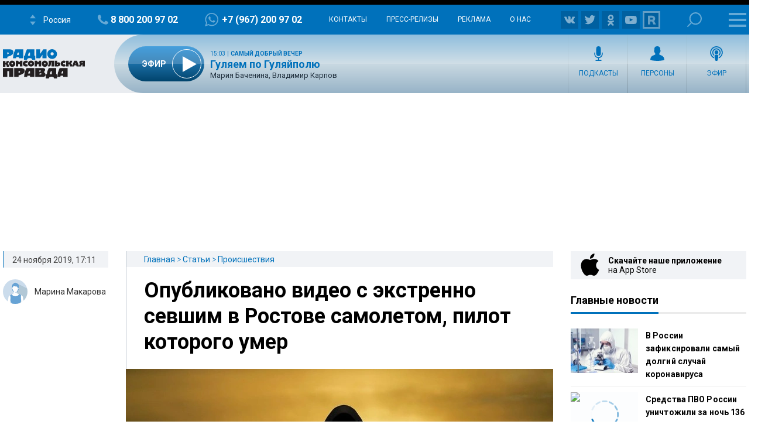

--- FILE ---
content_type: text/html; charset=UTF-8
request_url: https://radiokp.ru/opublikovano-video-s-ekstrenno-sevshim-v-rostove-samoletom-pilot-kotorogo-umer_nid5264_auau
body_size: 48545
content:
<!DOCTYPE html><html lang="ru" dir="ltr" prefix="og: https://ogp.me/ns#"><head><meta charset="utf-8" /><script>!function(f,b,e,v,n,t,s){if(f.fbq)return;n=f.fbq=function(){n.callMethod?n.callMethod.apply(n,arguments):n.queue.push(arguments)};if(!f._fbq)f._fbq=n;n.push=n;n.loaded=!0;n.version='2.0';  n.queue=[];t=b.createElement(e);t.async=!0;t.src=v;s=b.getElementsByTagName(e)[0];s.parentNode.insertBefore(t,s)}(window, document,'script','https://connect.facebook.net/en_US/fbevents.js');fbq('init', '306574247015413');fbq('track', 'PageView');</script><meta name="description" content="В интернете появилось видео с места посадки самолета в ростовском аэропорту, приземлившегося из-за плохого самочувствия пилота. На кадрах виден стоящий лайнер и машины экстренных служб." /><meta name="abstract" content="В интернете появилось видео с места посадки самолета в ростовском аэропорту, приземлившегося из-за плохого самочувствия пилота. На кадрах виден стоящий лайнер и машины экстренных служб." /><meta name="keywords" content="Происшествия,Ростов-на-Дону,Самолет,Пилоты,Экстренная посадка,Смерть пилота," /><link rel="canonical" href="https://radiokp.ru/opublikovano-video-s-ekstrenno-sevshim-v-rostove-samoletom-pilot-kotorogo-umer_nid5264_auau" /><meta name="robots" content="index, follow" /><link rel="shortlink" href="https://radiokp.ru/node/5264" /><link rel="image_src" href="https://radiokp.ru/sites/default/files/styles/kp_670_446/public/2019-11/aircraft-1362586_1920-kp_0.webp?itok=boSmHL1m" /><meta name="rights" content="Радио Комсомольская Правда" /><meta property="og:site_name" content="RKP" /><meta property="og:type" content="article" /><meta property="og:url" content="https://radiokp.ru/opublikovano-video-s-ekstrenno-sevshim-v-rostove-samoletom-pilot-kotorogo-umer_nid5264_auau" /><meta property="og:title" content="Опубликовано видео с экстренно севшим в Ростове самолетом, пилот которого умер" /><meta property="og:description" content="В интернете появилось видео с места посадки самолета в ростовском аэропорту, приземлившегося из-за плохого самочувствия пилота. На кадрах виден стоящий лайнер и машины экстренных служб." /><meta property="og:image" content="https://radiokp.ru/sites/default/files/styles/kp_670_446/public/2019-11/aircraft-1362586_1920-kp_0.webp?itok=boSmHL1m" /><meta property="og:image:url" content="https://radiokp.ru/sites/default/files/styles/kp_670_446/public/2019-11/aircraft-1362586_1920-kp_0.webp?itok=boSmHL1m" /><meta property="og:image:type" content="image/jpeg" /><meta property="og:image:width" content="670" /><meta property="og:image:height" content="446" /><meta property="og:image:alt" content="В Сети появилось видео с самолетом, пилот которого умер" /><meta property="og:locale" content="ru_RU" /><meta property="article:author" content="Марина Макарова" /><meta property="article:section" content="Происшествия" /><meta property="article:tag" content="Происшествия" /><meta property="article:tag" content="Ростов-на-Дону" /><meta property="article:tag" content="Самолет" /><meta property="article:tag" content="Пилоты" /><meta property="article:tag" content="Экстренная посадка" /><meta property="article:tag" content="Смерть пилота" /><meta property="article:tag" content="" /><meta property="article:published_time" content="2019-11-24T17:11:47+03:00" /><meta property="article:modified_time" content="2020-08-18T16:00:01+03:00" /><meta name="dcterms.title" content="В Сети появилось видео с самолетом, пилот которого умер" /><meta name="dcterms.creator" content="Марина Макарова" /><meta name="dcterms.description" content="В интернете появилось видео с места посадки самолета в ростовском аэропорту, приземлившегося из-за плохого самочувствия пилота. На кадрах виден стоящий лайнер и машины экстренных служб." /><meta name="dcterms.publisher" content="Радио Комсомольская Правда" /><meta name="dcterms.date" content="2019-11-24T17:11:47+03:00" /><meta name="dcterms.type" content="Text" /><meta name="dcterms.identifier" content="https://radiokp.ru/node/5264" /><meta name="dcterms.language" content="ru" /><meta name="twitter:card" content="summary" /><meta name="twitter:site" content="@radio_kp" /><meta name="twitter:title" content="В Сети появилось видео с самолетом, пилот которого умер" /><meta name="twitter:description" content="В интернете появилось видео с места посадки самолета в ростовском аэропорту, приземлившегося из-за плохого самочувствия пилота. На кадрах виден стоящий лайнер и машины экстренных служб." /><meta name="twitter:image:alt" content="В Сети появилось видео с самолетом, пилот которого умер" /><meta name="twitter:image" content="https://radiokp.ru/sites/default/files/styles/kp_670_446/public/2019-11/aircraft-1362586_1920-kp_0.webp?itok=boSmHL1m" /><meta name="twitter:app:country" content="ru" /><meta name="twitter:app:name:iphone" content="Радио «Комсомольская правда»" /><meta name="twitter:app:id:iphone" content="id588720765" /><meta name="twitter:app:name:ipad" content="Радио «Комсомольская правда»" /><meta name="twitter:app:id:ipad" content="id588720765" /><meta name="twitter:app:name:googleplay" content="Радио «Комсомольская правда»" /><meta name="twitter:app:id:googleplay" content="ru.eastbanctech.kptv" /><meta name="wmail-verification" content="4657b20e2ad9ecdb6dfbb66a2b92128d" /><meta name="google-site-verification" content="2aNHzSxtrbstSe2owUONwmKlj6BZA8UZ-yJYGS0YwX8" /><meta name="audience" content="all" /><meta name="thumbnail" content="https://radiokp.ru/sites/default/files/styles/kp_670_446/public/2019-11/aircraft-1362586_1920-kp_0.webp?itok=boSmHL1m" /><meta name="Generator" content="Drupal 10 (https://www.drupal.org)" /><meta name="MobileOptimized" content="width" /><meta name="HandheldFriendly" content="true" /><meta name="viewport" content="width=device-width, initial-scale=1.0" /><meta name="amp-experiments-opt-in" content="amp-next-page" /><meta name="page-update-date-time" content="2025-11-27-01-19-16" /><meta name="apple-mobile-web-app-title" content="Radiokp.ru" /><meta name="application-name" content="Radiokp.ru" /><meta name="msapplication-TileColor" content="#ffffff" /><meta name="msapplication-TileImage" content="/modules/custom/dna_kpradio/modules/kp_favicon/img/mstile-144x144.png?v=1.1" /><meta name="theme-color" content="#ffffff" /><link rel="preconnect" href="https://www.facebook.com" /><link rel="preconnect" href="https://top-fwz1.mail.ru" /><link rel="preconnect" href="https://cdn.jsdelivr.net" /><link rel="preconnect" href="https://z.moatads.com" /><link rel="preconnect" href="https://www.tns-counter.ru" /><link rel="preconnect" href="https://fonts.gstatic.com" /><link rel="preconnect" href="https://adservice.google.com.ua" /><script>!function(){var t=document.createElement("script");t.type="text/javascript",t.async=!0,t.src='https://vk.com/js/api/openapi.js?169',t.onload=function(){VK.Retargeting.Init("VK-RTRG-1451862-fCqKi"),VK.Retargeting.Hit()},document.head.appendChild(t)}();</script><link rel="icon" href="/modules/custom/dna_kpradio/modules/kp_favicon/img/favicon.ico" type="image/vnd.microsoft.icon" /><link rel="apple-touch-icon" sizes="180x180" href="/modules/custom/dna_kpradio/modules/kp_favicon/img/apple-touch-icon.png?v=1.1" /><link rel="icon" type="image/png" sizes="32x32" href="/modules/custom/dna_kpradio/modules/kp_favicon/img/favicon-32x32.png?v=1.1" /><link rel="icon" type="image/png" sizes="194x194" href="/modules/custom/dna_kpradio/modules/kp_favicon/img/favicon-194x194.png?v=1.1" /><link rel="icon" type="image/png" sizes="192x192" href="/modules/custom/dna_kpradio/modules/kp_favicon/img/favicon-192x192.png?v=1.1" /><link rel="icon" type="image/png" sizes="16x16" href="/modules/custom/dna_kpradio/modules/kp_favicon/img/favicon-16x16.png?v=1.1" /><link rel="manifest" href="/site.webmanifest" /><link rel="mask-icon" href="/modules/custom/dna_kpradio/modules/kp_favicon/img/safari-pinned-tab.svg?v=1.1" color="#0071bb" /><link rel="amphtml" href="https://radiokp.ru/opublikovano-video-s-ekstrenno-sevshim-v-rostove-samoletom-pilot-kotorogo-umer_nid5264_auau/amp" /><title>В Сети появилось видео с самолетом, пилот которого умер</title><link rel="stylesheet" media="all" href="/sites/default/files/css/css_z8ahj5qNObfmzQI9xEAIYcaC7uhO2rDAOkv3AZNrZPk.css?delta=0&amp;language=ru&amp;theme=kp&amp;include=[base64]" /><link rel="stylesheet" media="all" href="https://fonts.googleapis.com/css?family=PT+Serif:400,400i,700,700i&amp;display=swap&amp;subset=cyrillic" /><link rel="stylesheet" media="all" href="https://fonts.googleapis.com/css?family=Roboto:400,700&amp;display=swap&amp;subset=cyrillic" /><link rel="stylesheet" media="all" href="/sites/default/files/css/css_bRLvHUt74CFZWZ_5C2kKMI-O6GKY23iYQqhcWgJaKWM.css?delta=3&amp;language=ru&amp;theme=kp&amp;include=[base64]" /><script type="application/json" data-drupal-selector="drupal-settings-json">{"path":{"baseUrl":"\/","pathPrefix":"","currentPath":"node\/5264","currentPathIsAdmin":false,"isFront":false,"currentLanguage":"ru","currentQuery":{"_wrapper_format":"html"}},"pluralDelimiter":"\u0003","suppressDeprecationErrors":true,"vue_tag_id_prefix":"vuetag","vue_tag_css_class_name":"vue-tag","ExcludeAdvNids":{"1571085":"590007","1571087":"595782","1571089":"601014","1416810":"606267","1416813":"606270","1419177":"606807","1421028":"607836","1423727":"608232","1424983":"609581","1424985":"609583","1439377":"614981","1473225":"627367","1494539":"635449","1494541":"635451","1495079":"635453","1494545":"635455","1495081":"635457","1495083":"635459","1495085":"635461","1495087":"635657","1513259":"642513","1513851":"642847","1513853":"642849","1513855":"642851","1530293":"649685","1530307":"649699","1530405":"649729","1530573":"649791","1530589":"649797","1530591":"649799","1530593":"649801","1530607":"649811","1530665":"649831","1530663":"649833","1530709":"649839","1530713":"649843","1530755":"649853","1530965":"649945","1540109":"653413","1540591":"654015","1540173":"654017","1540589":"654213","1541093":"654469","1542197":"654481","1541711":"654653","1550329":"658255","1556243":"660751","1562107":"663363","1562759":"663709","1562605":"663711","1562607":"663713","1562609":"663715","1562613":"663717","1562619":"663719","1562621":"663721","1562623":"663723","1562625":"663725","1562627":"663727","1565827":"664895","1565831":"665067","1565869":"665091","1572081":"667753","1583181":"672123","1583185":"672125","1586841":"673409","1607511":"681469","1665753":"682963","1616105":"684851","1635465":"692593","1678845":"709905","1702619":"720569","1726372":"730772","1726374":"730773","1729587":"732310","1729671":"732358","1729672":"732359","1729673":"732360","1729694":"732367","1729708":"732374","1729822":"732375","1729721":"732382","1729723":"732383","1729819":"732421","1729863":"732437","1730146":"732576","1730171":"732586","1730188":"732588","1730207":"732605","1730208":"732606","1730364":"732685","1730384":"732694","1730385":"732695","1730388":"732697","1730520":"732705","1730575":"732787","1730754":"732869","1730835":"732911","1730971":"732971","1731118":"733012","1731140":"733024","1731142":"733026","1731244":"733085","1731262":"733098","1731315":"733128","1731317":"733130","1731319":"733131","1731320":"733132","1731321":"733133","1731324":"733135","1731341":"733144","1731494":"733150","1731503":"733225","1731535":"733243","1731687":"733320","1731781":"733361","1731883":"733415","1731885":"733416","1731934":"733443","1732685":"733822","1732739":"733835","1732773":"733849","1732776":"733852","1732777":"733853","1732780":"733855","1732782":"733857","1732787":"733861","1732866":"733904","1732964":"733942","1732995":"733958","1733408":"734163","1733598":"734250","1734151":"734474","1734172":"734488","1734214":"734497","1734238":"734507","1734392":"734523","1734438":"734608","1734593":"734679","1734603":"734688","1734625":"734701","1734775":"734788","1734890":"734843","1734891":"734844","1734953":"734864","1735115":"734943","1735225":"734991","1735405":"735086","1735819":"735280","1735827":"735285","1735865":"735306","1735866":"735307","1735876":"735313","1735877":"735314","1735878":"735315","1735884":"735319","1736056":"735398","1736106":"735426","1736114":"735431","1736387":"735536","1736625":"735643","1736795":"735725","1736843":"735743","1736860":"735751","1736967":"735802","1737022":"735822","1737023":"735823","1737081":"735854","1737077":"735856","1737088":"735861","1737101":"735867","1737102":"735868","1737206":"735924","1737261":"735947","1737309":"735968","1737783":"736175","1737789":"736179","1738202":"736385","1738193":"736386","1738200":"736390","1738201":"736391","1738277":"736434","1738336":"736452","1738364":"736469","1738385":"736476","1738391":"736480","1738411":"736493","1738651":"736611","1738697":"736620","1738706":"736626","1738708":"736628","1740560":"736629","1738822":"736697","1738856":"736712","1738882":"736732","1738884":"736734","1739205":"736878","1739219":"736887","1739364":"736959","1739409":"736986","1739632":"737078","1739682":"737105","1739722":"737129","1739885":"737204","1739912":"737222","1739919":"737227","1740090":"737300","1740138":"737305","1740099":"737307","1743111":"737327","1740154":"737332","1740155":"737333","1740317":"737416","1740320":"737417","1740326":"737422","1740328":"737424","1740341":"737431","1740531":"737514","1740571":"737531","1740804":"737615","1740869":"737645","1740918":"737668","1741061":"737742","1741074":"737747","1741085":"737755","1741087":"737757","1741262":"737845","1741284":"737857","1741331":"737874","1741503":"737944","1741536":"737962","1741546":"737969","1741704":"737970","1741548":"737971","1741549":"737972","1741703":"738039","1741711":"738044","1741718":"738050","1741743":"738065","1741749":"738069","1742007":"738183","1742043":"738202","1742046":"738204","1742176":"738270","1742221":"738280","1742243":"738286","1742244":"738287","1742246":"738289","1742253":"738292","1742303":"738327","1742433":"738381","1742636":"738470","1743120":"738684","1743122":"738686","1743304":"738770","1743699":"738971","1744141":"739169","1744154":"739178","1744165":"739185","1744282":"739257","1744292":"739263","1744446":"739347","1744471":"739363","1744473":"739365","1744583":"739431","1744628":"739451","1744636":"739456","1744637":"739457","1744638":"739458","1744712":"739499","1744753":"739526","1744775":"739540","1744803":"739556","1744805":"739558","1744977":"739629","1745021":"739654","1745060":"739683","1745171":"739746","1745192":"739756","1745204":"739764","1745333":"739838","1745363":"739851","1745365":"739853","1745450":"739899","1745538":"739952","1745923":"740146","1746034":"740176","1746315":"740300","1746537":"740339","1746533":"740408","1746538":"740409","1746619":"740457","1746921":"740608","1747172":"740695","1747578":"740885","1747581":"740887","1747714":"740970","1748305":"741225","1748633":"741370","1748650":"741378","1748899":"741498","1749103":"741590","1749106":"741591","1749136":"741604","1749162":"741615","1749163":"741616","1749164":"741617","1749396":"741707","1749526":"741777","1749527":"741778","1749724":"741779","1749750":"741880","1749758":"741884","1750271":"742107","1750437":"742186","1750593":"742272","1750618":"742283","1751019":"742395","1750840":"742399","1750845":"742401","1751821":"742848","1752817":"743306","1752816":"743307","1752912":"743344","1753374":"743567","1753395":"743578","1753402":"743581","1753561":"743661","1753575":"743668","1753743":"743752","1753792":"743767","1753799":"743772","1753800":"743773","1753802":"743774","1753939":"743844","1754495":"744082","1754498":"744083","1754525":"744093","1754531":"744095","1754538":"744099","1754540":"744100","1754876":"744272","1755111":"744278","1754893":"744279","1754894":"744280","1754897":"744282","1755131":"744386","1755132":"744388","1755538":"744576","1755866":"744728","1756046":"744824","1756253":"744923","1756256":"744925","1756745":"745138","1757033":"745288","1757152":"745334","1757156":"745338","1757259":"745385","1757351":"745440","1757356":"745444","1757873":"745662","1758459":"745947","1758630":"746047","1759148":"746258","1759157":"746265","1759537":"746447","1759801":"746591","1760160":"746773","1760496":"746963","1760521":"746979","1761627":"747469","1761628":"747470","1762315":"747793","1762502":"747874","1762503":"747875","1763359":"748265","1763533":"748353","1763707":"748440","1763713":"748443","1764256":"748684","1764431":"748766","1764650":"748864","1764859":"748970","1765576":"749286","1765986":"749465","1765990":"749468","1766693":"749770","1767047":"749916","1767627":"750162","1768043":"750352","1768407":"750512","1769129":"750824","1769500":"750988","1770532":"751378","1770975":"751570","1770989":"751581","1771458":"751812","1771463":"751816","1771939":"752036","1772093":"752121","1772328":"752194","1772478":"752274","1772481":"752277","1773338":"752677","1773509":"752755","1773511":"752757","1773998":"752985","1774732":"753219","1776077":"753951","1776376":"754107","1776387":"754113","1777229":"754507","1777448":"754618","1777462":"754622","1777970":"754838","1777976":"754842","1778308":"755018","1778310":"755020","1778481":"755117","1778944":"755326","1778945":"755327","1779302":"755505","1779458":"755579","1779464":"755581","1779972":"755809","1780293":"755986","1780437":"756070","1780633":"756173","1780999":"756299","1781196":"756407","1781203":"756412","1781519":"756573","1782707":"757061","1782879":"757154","1783025":"757206","1783568":"757468","1783732":"757548","1783962":"757656","1784425":"757861","1784430":"757865","1784785":"758043","1784789":"758045","1785500":"758376","1785503":"758378","1785905":"758566","1786088":"758661","1786438":"758810","1786829":"758998","1787234":"759161","1788103":"759554","1788430":"759712","1788609":"759800","1789039":"759997","1789573":"760257","1790629":"760739","1790630":"760740","1791373":"761065","1791556":"761181","1791766":"761275","1792231":"761481","1792612":"761671","1793132":"761869","1793289":"761942","1793666":"762110","1793671":"762112","1794149":"762346","1794710":"762607","1795749":"763123","1796413":"763447","1796745":"763614","1796758":"763622","1797324":"763892","1797460":"763969","1797653":"764062","1798985":"764722","1798986":"764724","1799525":"764997","1799535":"764998"},"LiveInternetID":";kp\/radiokpru","GoogleAnalyticsMainID":"UA-172431152-36","YandexMetricaID":"54907519","kp":{"data":{"unionRadio_d87c9d23-72da-4fa6-ba8d-6ad014c22188":{"stream_url":"http:\/\/souz.hostingradio.ru\/souz128.mp3"},"unionRadio_3503a16e-a803-4088-b5b2-e2049cd7e886":{"stream_url":"http:\/\/souz.hostingradio.ru\/souz128.mp3"}}},"dnaAdfoxGlobal":{"hide_adfox":0,"owner_id":"320712","timeout":"1200","header_bidding":{"sizes":"","adfox_namename":"1848307","adfox_roden-media":"3174555","betweenDigital":"1175055","criteo":"1175045","myTarget":"1175058","otm":"1408885","relap":"1743505"},"head_banner_for_head_height":"_none","syncPixels":{"mob":[],"pc":[]}},"dnaAdfox":{"adf-300600-2-d":{"enabled":1,"place_id":"adf-300600-2-d","screen":{"ge":"730"},"size":{"width":"300","height":"600"},"hb_enable":1,"overflow_hidden_enable":1,"banner":{"url":"","image":[]},"owner_id":"320712","params":{"pp":"h","ps":"dmss","p2":"gngw"},"header_bidding":{"sizes":[["300","600"]]},"adv_id":"37b0dbdc-5ab7-4b1b-b85c-b237da3fe650"},"adf-300600-1-d":{"enabled":1,"place_id":"adf-300600-1-d","screen":{"ge":"730"},"size":{"width":"300","height":"600"},"hb_enable":1,"overflow_hidden_enable":1,"banner":{"url":"","image":[]},"owner_id":"320712","params":{"pp":"g","ps":"dmss","p2":"gmzl"},"header_bidding":{"sizes":[["300","600"],["240","400"]],"adfox_namename":{"p1":"coccq","p2":"hajj"},"adfox_roden-media":{"p1":"ddbvq","p2":"emwl"}},"adv_id":"77b7a74a-9f69-47cd-83c2-bf8361a181ba"},"adf-news-6-m":{"enabled":1,"place_id":"adf-news-6-m","screen":{"le":"729"},"size":[],"style":".smi24__auto {width: 100%;}\r\n\u003Ediv {width: 100%;}","overflow_hidden_enable":1,"banner":{"url":"","image":[]},"owner_id":"320712","params":{"pp":"g","ps":"dmtq","p2":"hfil"},"header_bidding":[],"adv_id":"fd9f24ed-965f-4fe3-ada8-71e6f9d82522"},"adf-news-6-d":{"enabled":1,"place_id":"adf-news-6-d","screen":{"ge":"1024"},"size":[],"style":".smi24__auto {width: 100%;}\r\n\u003Ediv {width: 100%;}","overflow_hidden_enable":1,"banner":{"url":"","image":[]},"owner_id":"320712","params":{"pp":"g","ps":"dmss","p2":"hfii"},"header_bidding":[],"adv_id":"1a235899-d606-4388-b9b4-c3c954d41528"},"adf-fullscreen-mobile":{"enabled":1,"place_id":"adf-fullscreen-mobile","screen":{"le":"729"},"size":[],"overflow_hidden_enable":1,"banner":{"url":"","image":[]},"owner_id":"320712","params":{"pp":"g","ps":"dmtq","p2":"gzcz"},"timeout":"1000","header_bidding":[],"adv_id":"5299271c-b1d3-45a0-9429-cb069c7b1c7d"},"adf-news-5-m":{"enabled":1,"place_id":"adf-news-5-m","screen":{"le":"729"},"size":{"height":"280"},"style":"{ display: block; }","hb_enable":1,"overflow_hidden_enable":1,"banner":{"url":"","image":[]},"owner_id":"320712","params":{"pp":"i","ps":"dmtq","p2":"gqif"},"header_bidding":[],"adv_id":"bcc12b85-45f8-4fed-9f76-5a5b53823f7e"},"adf-news-5-d":{"enabled":1,"place_id":"adf-news-5-d","screen":{"ge":"730"},"size":{"height":"410"},"style":"{ display: inherit; }","hb_enable":1,"overflow_hidden_enable":1,"margin_0auto_enable":1,"banner":{"url":"","image":[]},"owner_id":"320712","params":{"pp":"h","ps":"dmss","p2":"gmzo"},"header_bidding":{"sizes":[["728","90"]],"adfox_roden-media":{"p1":"ddfiv","p2":"hiuu"}},"adv_id":"2add8d38-fb10-41b2-af7b-e26b9d39a3a2"},"adf-160600-d":{"enabled":1,"place_id":"adf-160600-d","screen":{"ge":"1270"},"size":{"width":"160","height":"600"},"overflow_hidden_enable":1,"owner_id":"320712","params":{"pp":"g","ps":"dmss","p2":"guwu"},"adv_id":"5998a08f-3a51-4b30-a7c7-c5235e01ddac"},"adf-news-1-m":{"enabled":1,"place_id":"adf-news-1-m","screen":{"le":"729"},"size":{"height":"280"},"hb_enable":1,"overflow_hidden_enable":1,"margin_0auto_enable":1,"banner":{"url":"","image":[]},"owner_id":"320712","params":{"pp":"g","ps":"dmtq","p2":"gmzp"},"header_bidding":{"sizes":[["300","250"]],"adfox_namename":{"p1":"cnxbr","p2":"hajj"},"adfox_roden-media":{"p1":"cumpw","p2":"hfiu"}},"adv_id":"7dc359d7-e637-49a9-a71e-07e81f976dbb"},"adf-news-1-d":{"enabled":1,"place_id":"adf-news-1-d","screen":{"ge":"730"},"size":{"width":"970","height":"250"},"style":"{display: flex; justify-content: center; margin-bottom: 20px;}","hb_enable":1,"overflow_hidden_enable":1,"margin_0auto_enable":1,"banner":{"url":"","image":[]},"owner_id":"320712","params":{"pp":"g","ps":"dmss","p2":"gmzq"},"header_bidding":{"sizes":[["970","250"]],"adfox_roden-media":{"p1":"dedpd","p2":"hfln"}},"adv_id":"e4dcc434-2acd-4915-b37d-71f448b25be7"}},"nid_post-dozagruzka":"5264","dozagruzka_node_stat_post-dozagruzka":"\/rest\/post-node-stat\/5264","dozagruzka_main_tags_url_post-dozagruzka":"\/rest\/post-dozagruzka-main\/5264\/tags","dozagruzka_main_section_url_post-dozagruzka":"\/rest\/post-dozagruzka-main\/5264\/section","dozagruzka_bonus_url_post-dozagruzka":"\/rest\/post-dozagruzka-bonus\/5264\/","additional_loading_url_post-dozagruzka":"\/rest\/post-additional-loading\/5264\/%page%\/","promotion_url_post-dozagruzka":"\/dna-promotion\/ajax\/update-position","promotion_post_post-dozagruzka":"\/rest\/post-dozagruzka-promo\/5264\/","promotion_post_position_post-dozagruzka":"","adfox_position_post-dozagruzka":"3","adfox_pc_post-dozagruzka":"","adfox_mobile_post-dozagruzka":"","ads_after_item_post-dozagruzka":"3","ads_block_post-dozagruzka":"{\u0022containerId\u0022:\u0022adf-widget-desktop\u0022,\u0022ownerId\u0022:\u0022320712\u0022,\u0022params\u0022:{\u0022pp\u0022:\u0022g\u0022,\u0022ps\u0022:\u0022dmss\u0022,\u0022p2\u0022:\u0022huhx\u0022},\u0022screen\u0022:{\u0022ge\u0022:\u0022730\u0022,\u0022le\u0022:\u0022\u0022}}","ads_block_mobile_post-dozagruzka":"{\u0022containerId\u0022:\u0022adf-widget-mobile\u0022,\u0022ownerId\u0022:\u0022320712\u0022,\u0022params\u0022:{\u0022pp\u0022:\u0022g\u0022,\u0022ps\u0022:\u0022dmtq\u0022,\u0022p2\u0022:\u0022huhw\u0022},\u0022screen\u0022:{\u0022ge\u0022:\u0022\u0022,\u0022le\u0022:\u0022729\u0022}}","post_persons_list":[],"all_link":"\/people","post_kp_links":[{"title":"\u0428\u0435\u0440\u0448\u0435 \u043b\u044f \u0432\u0438\u0442\u0430\u043c\u0438\u043d: \u0432 \u043a\u0430\u043a\u0438\u0445 \u043f\u0440\u043e\u0434\u0443\u043a\u0442\u0430\u0445 \u0438\u0441\u043a\u0430\u0442\u044c \u043f\u043e\u043b\u044c\u0437\u0443 \u0432 \u0441\u0435\u0437\u043e\u043d \u041e\u0420\u0412\u0418","link":"https:\/\/www.kp.ru\/daily\/27748\/5175919\/"},{"title":"\u0411\u0430\u043d\u043a\u0438 \u043e\u0442\u043a\u0430\u0437\u044b\u0432\u0430\u044e\u0442 \u0432 \u043a\u0440\u0435\u0434\u0438\u0442\u0430\u0445 \u0447\u0435\u0442\u044b\u0440\u0435\u043c \u0438\u0437 \u043f\u044f\u0442\u0438 \u0440\u043e\u0441\u0441\u0438\u044f\u043d: \u043a\u0430\u043a \u043f\u043e\u0432\u044b\u0441\u0438\u0442\u044c \u0441\u0432\u043e\u0438 \u0448\u0430\u043d\u0441\u044b \u043d\u0430 \u0437\u0430\u0439\u043c","link":"https:\/\/www.kp.ru\/daily\/27747\/5175560\/"},{"title":"\u041f\u043e\u0431\u0435\u0434\u0430, \u0432\u0430\u0439\u0431\u043a\u043e\u0434\u0438\u043d\u0433, \u0432\u0430\u0443! \u0412 \u0420\u043e\u0441\u0441\u0438\u0438 \u0438 \u0434\u0440\u0443\u0433\u0438\u0445 \u0441\u0442\u0440\u0430\u043d\u0430\u0445 \u043d\u0430\u0447\u0430\u043b\u0438 \u043e\u0431\u044a\u044f\u0432\u043b\u044f\u0442\u044c \u0441\u043b\u043e\u0432\u043e 2025 \u0433\u043e\u0434\u0430","link":"https:\/\/www.kp.ru\/daily\/27747\/5175855\/"}],"tinySlider":{"tiny-slider-phnf8dci":{"navPosition":"bottom","lazyload":true,"autoHeight":true,"mouseDrag":true,"swipeAngle":false,"speed":400}},"kpRadioPlayer":[],"isProduction":1,"radioStations":{"cities":[{"fm":"","tid":"11973","low":"https:\/\/kpradio.hostingradio.ru:8000\/russia.radiokp64.mp3","high":"https:\/\/kpradio.hostingradio.ru:8000\/russia.radiokp128.mp3","city":"\u0420\u043e\u0441\u0441\u0438\u044f","site":"https:\/\/www.msk.kp.ru\/radio\/","phone":"8-800-200-97-02","viber":"+7 (967) 200-97-02","alias":"","whatsapp":"+7 (967) 200-97-02","podcasts":"https:\/\/www.msk.kp.ru\/radio\/rss\/program","schedule":"\/rss\/11973\/player","schedule_default":"\/rss\/11973\/player-default","fb":null,"vk":"https:\/\/vk.com\/radiokp","ok":"https:\/\/ok.ru\/radiokp","twitter":null,"rutube":"https:\/\/rutube.ru\/u\/radiokp\/","youtube":null,"instagram":null},{"fm":"89.1","tid":"20849","low":"https:\/\/kpradio.hostingradio.ru:8000\/astrakhan.radiokp32.mp3?radiostatistica=radiokp.ru","high":"https:\/\/kpradio.hostingradio.ru:8000\/astrakhan.radiokp64.mp3?radiostatistica=radiokp.ru","city":"\u0410\u0441\u0442\u0440\u0430\u0445\u0430\u043d\u044c","site":"https:\/\/www.msk.kp.ru\/radio\/","phone":"","viber":"","alias":"\/astrakhan","whatsapp":"","podcasts":"https:\/\/www.msk.kp.ru\/radio\/rss\/program","schedule":"\/rss\/20849\/player","schedule_default":"\/rss\/20849\/player-default","fb":null,"vk":"https:\/\/vk.com\/radiokp","ok":"https:\/\/ok.ru\/radiokp","twitter":null,"rutube":"https:\/\/rutube.ru\/u\/radiokp\/","youtube":null,"instagram":null,"fm_svg":[{"class":"numeric-all numeric-8"},{"class":"numeric-all numeric-9"},{"class":"numeric-all numeric-point"},{"class":"numeric-all numeric-1"}]},{"fm":"105.3","tid":"11975","low":"https:\/\/kpradio.hostingradio.ru:8000\/abakan.radiokp32.mp3?radiostatistica=radiokp.ru","high":"https:\/\/kpradio.hostingradio.ru:8000\/abakan.radiokp64.mp3?utm_source=radiokp.ru","city":"\u0410\u0431\u0430\u043a\u0430\u043d","site":"https:\/\/www.msk.kp.ru\/radio\/","phone":"+7 (3902) 222-702","viber":"","alias":"\/abakan","whatsapp":"","podcasts":"https:\/\/www.msk.kp.ru\/radio\/rss\/program","schedule":"\/rss\/11975\/player","schedule_default":"\/rss\/11975\/player-default","fb":null,"vk":"https:\/\/vk.com\/radiokp","ok":"https:\/\/ok.ru\/radiokp","twitter":null,"rutube":"https:\/\/rutube.ru\/u\/radiokp\/","youtube":null,"instagram":null,"fm_svg":[{"class":"numeric-all numeric-1"},{"class":"numeric-all numeric-0"},{"class":"numeric-all numeric-5"},{"class":"numeric-all numeric-point"},{"class":"numeric-all numeric-3"}]},{"fm":"106.8","tid":"11977","low":"https:\/\/kpradio.hostingradio.ru:8000\/barnaul.radiokp32.mp3?utm_source=radiokp.ru","high":"https:\/\/kpradio.hostingradio.ru:8000\/barnaul.radiokp64.mp3?utm_source=radiokp.ru","city":"\u0411\u0430\u0440\u043d\u0430\u0443\u043b","site":"https:\/\/www.msk.kp.ru\/radio\/","phone":"+7 (3852) 20-55-33","viber":"","alias":"\/barnaul","whatsapp":"","podcasts":"https:\/\/www.msk.kp.ru\/radio\/rss\/program","schedule":"\/rss\/11977\/player","schedule_default":"\/rss\/11977\/player-default","fb":null,"vk":"https:\/\/vk.com\/radiokp","ok":"https:\/\/ok.ru\/radiokp","twitter":null,"rutube":"https:\/\/rutube.ru\/u\/radiokp\/","youtube":"https:\/\/www.youtube.com\/channel\/UCNH5-K6_vlj2djRtmyCrITw","instagram":null,"fm_svg":[{"class":"numeric-all numeric-1"},{"class":"numeric-all numeric-0"},{"class":"numeric-all numeric-6"},{"class":"numeric-all numeric-point"},{"class":"numeric-all numeric-8"}]},{"fm":"100.6","tid":"11979","low":"https:\/\/kpradio.hostingradio.ru:8000\/blagoveshensk.radiokp32.mp3?utm_source=radiokp.ru","high":"https:\/\/kpradio.hostingradio.ru:8000\/blagoveshensk.radiokp64.mp3?utm_source=radiokp.ru","city":"\u0411\u043b\u0430\u0433\u043e\u0432\u0435\u0449\u0435\u043d\u0441\u043a","site":"https:\/\/www.msk.kp.ru\/radio\/","phone":"+7 (4162) 20-19-74","viber":"","alias":"\/blagoveschensk","whatsapp":"","podcasts":"https:\/\/www.msk.kp.ru\/radio\/rss\/program","schedule":"\/rss\/11979\/player","schedule_default":"\/rss\/11979\/player-default","fb":null,"vk":"https:\/\/vk.com\/radiokp","ok":"https:\/\/ok.ru\/radiokp","twitter":null,"rutube":"https:\/\/rutube.ru\/u\/radiokp\/","youtube":null,"instagram":null,"fm_svg":[{"class":"numeric-all numeric-1"},{"class":"numeric-all numeric-0"},{"class":"numeric-all numeric-0"},{"class":"numeric-all numeric-point"},{"class":"numeric-all numeric-6"}]},{"fm":"90.4","tid":"11981","low":"https:\/\/kpradio.hostingradio.ru:8000\/vladivostok.radiokp32.mp3?utm_source=radiokp.ru","high":"https:\/\/kpradio.hostingradio.ru:8000\/vladivostok.radiokp64.mp3?utm_source=radiokp.ru","city":"\u0412\u043b\u0430\u0434\u0438\u0432\u043e\u0441\u0442\u043e\u043a","site":"https:\/\/www.msk.kp.ru\/radio\/","phone":"+7 (423) 230-22-52","viber":"+7 (924) 000-10-03","alias":"\/vladivostok","whatsapp":"+7 (924) 000-10-03","podcasts":"https:\/\/www.msk.kp.ru\/radio\/rss\/program","schedule":"\/rss\/11981\/player","schedule_default":"\/rss\/11981\/player-default","fb":null,"vk":"https:\/\/vk.com\/radiokp","ok":"https:\/\/ok.ru\/radiokp","twitter":null,"rutube":"https:\/\/rutube.ru\/u\/radiokp\/","youtube":"https:\/\/www.youtube.com\/channel\/UCDfPA33N_ZQ0D7wmNPHvkdg\/","instagram":null,"fm_svg":[{"class":"numeric-all numeric-9"},{"class":"numeric-all numeric-0"},{"class":"numeric-all numeric-point"},{"class":"numeric-all numeric-4"}]},{"fm":"104.3","tid":"11983","low":"https:\/\/kpradio.hostingradio.ru:8000\/vladimir.radiokp32.mp3?utm_source=radiokp.ru","high":"https:\/\/kpradio.hostingradio.ru:8000\/vladimir.radiokp64.mp3?utm_source=radiokp.ru","city":"\u0412\u043b\u0430\u0434\u0438\u043c\u0438\u0440","site":"https:\/\/www.msk.kp.ru\/radio\/","phone":"+7 (492) 244-13-41","viber":"+7 (902) 889-81-55","alias":"\/vladimir","whatsapp":"+7 (902) 889-81-55","podcasts":"https:\/\/www.msk.kp.ru\/radio\/rss\/program","schedule":"\/rss\/11983\/player","schedule_default":"\/rss\/11983\/player-default","fb":null,"vk":"https:\/\/vk.com\/radiokp","ok":"https:\/\/ok.ru\/radiokp","twitter":null,"rutube":"https:\/\/rutube.ru\/u\/radiokp\/","youtube":null,"instagram":null,"fm_svg":[{"class":"numeric-all numeric-1"},{"class":"numeric-all numeric-0"},{"class":"numeric-all numeric-4"},{"class":"numeric-all numeric-point"},{"class":"numeric-all numeric-3"}]},{"fm":"96.5","tid":"11985","low":"https:\/\/kpradio.hostingradio.ru:8000\/volgograd.radiokp64.mp3?utm_source=radiokp.ru","high":"https:\/\/kpradio.hostingradio.ru:8000\/volgograd.radiokp128.mp3?utm_source=radiokp.ru","city":"\u0412\u043e\u043b\u0433\u043e\u0433\u0440\u0430\u0434","site":"https:\/\/www.msk.kp.ru\/radio\/","phone":"+7 (8442) 260-100","viber":"","alias":"\/volgograd","whatsapp":"+7 (903) 377-06-66","podcasts":"https:\/\/www.msk.kp.ru\/radio\/rss\/program","schedule":"\/rss\/11985\/player","schedule_default":"\/rss\/11985\/player-default","fb":null,"vk":"https:\/\/vk.com\/radiokp_vlg","ok":"https:\/\/ok.ru\/radiokomso","twitter":null,"rutube":"https:\/\/rutube.ru\/u\/radiokp\/","youtube":"https:\/\/www.youtube.com\/@radiokpvolgograd","instagram":null,"fm_svg":[{"class":"numeric-all numeric-9"},{"class":"numeric-all numeric-6"},{"class":"numeric-all numeric-point"},{"class":"numeric-all numeric-5"}]},{"fm":"97.2","tid":"11987","low":"https:\/\/kpradio.hostingradio.ru:8000\/vologda.radiokp32.mp3?utm_source=radiokp.ru","high":"https:\/\/kpradio.hostingradio.ru:8000\/vologda.radiokp64.mp3?utm_source=radiokp.ru","city":"\u0412\u043e\u043b\u043e\u0433\u0434\u0430","site":"https:\/\/www.msk.kp.ru\/radio\/","phone":"+7 (817) 2720-120","viber":"","alias":"\/vologda","whatsapp":"","podcasts":"https:\/\/www.msk.kp.ru\/radio\/rss\/program","schedule":"\/rss\/11987\/player","schedule_default":"\/rss\/11987\/player-default","fb":null,"vk":"https:\/\/vk.com\/radiokp","ok":"https:\/\/ok.ru\/radiokp","twitter":null,"rutube":"https:\/\/rutube.ru\/u\/radiokp\/","youtube":null,"instagram":null,"fm_svg":[{"class":"numeric-all numeric-9"},{"class":"numeric-all numeric-7"},{"class":"numeric-all numeric-point"},{"class":"numeric-all numeric-2"}]},{"fm":"97.7","tid":"11989","low":"https:\/\/kpradio.hostingradio.ru:8000\/voroneg.radiokp32.mp3?utm_source=radiokp.ru","high":"https:\/\/kpradio.hostingradio.ru:8000\/voroneg.radiokp64.mp3?utm_source=radiokp.ru","city":"\u0412\u043e\u0440\u043e\u043d\u0435\u0436","site":"https:\/\/www.msk.kp.ru\/radio\/","phone":"+7 (473) 261-11-56","viber":"","alias":"\/voronezh","whatsapp":"+7 (910) 04-02-733","podcasts":"https:\/\/www.msk.kp.ru\/radio\/rss\/program","schedule":"\/rss\/11989\/player","schedule_default":"\/rss\/11989\/player-default","fb":null,"vk":"https:\/\/vk.com\/radiokp","ok":"https:\/\/ok.ru\/radiokp","twitter":null,"rutube":"https:\/\/rutube.ru\/u\/radiokp\/","youtube":null,"instagram":null,"fm_svg":[{"class":"numeric-all numeric-9"},{"class":"numeric-all numeric-7"},{"class":"numeric-all numeric-point"},{"class":"numeric-all numeric-7"}]},{"fm":"98.2","tid":"11991","low":"https:\/\/kpradio.hostingradio.ru:8000\/donetck.radiokp32.mp3?utm_source=radiokp.ru","high":"https:\/\/kpradio.hostingradio.ru:8000\/donetck.radiokp64.mp3?utm_source=radiokp.ru","city":"\u0414\u043e\u043d\u0435\u0446\u043a","site":"https:\/\/www.msk.kp.ru\/radio\/","phone":"","viber":"","alias":"\/doneck","whatsapp":"","podcasts":"https:\/\/www.msk.kp.ru\/radio\/rss\/program","schedule":"\/rss\/11991\/player","schedule_default":"\/rss\/11991\/player-default","fb":null,"vk":"https:\/\/vk.com\/radiokp","ok":"https:\/\/ok.ru\/radiokp","twitter":null,"rutube":"https:\/\/rutube.ru\/u\/radiokp\/","youtube":null,"instagram":null,"fm_svg":[{"class":"numeric-all numeric-9"},{"class":"numeric-all numeric-8"},{"class":"numeric-all numeric-point"},{"class":"numeric-all numeric-2"}]},{"fm":"92.3","tid":"11993","low":"https:\/\/kpradio.hostingradio.ru:8000\/ekaterinburg.radiokp32.mp3?utm_source=radiokp.ru","high":"https:\/\/kpradio.hostingradio.ru:8000\/ekaterinburg.radiokp64.mp3?utm_source=radiokp.ru","city":"\u0415\u043a\u0430\u0442\u0435\u0440\u0438\u043d\u0431\u0443\u0440\u0433","site":"https:\/\/www.msk.kp.ru\/radio\/","phone":"+7 (343) 385-0-923","viber":"+7 (953) 385-0-923","alias":"\/ekaterinburg","whatsapp":"+7 (953) 385-0-923","podcasts":"https:\/\/www.msk.kp.ru\/radio\/rss\/program","schedule":"\/rss\/11993\/player","schedule_default":"\/rss\/11993\/player-default","fb":null,"vk":"https:\/\/vk.com\/radiokp","ok":"https:\/\/ok.ru\/radiokp","twitter":null,"rutube":"https:\/\/rutube.ru\/u\/radiokp\/","youtube":"https:\/\/www.youtube.com\/channel\/UC6NJJL41jjcTuvmkkCZ7DbA","instagram":null,"fm_svg":[{"class":"numeric-all numeric-9"},{"class":"numeric-all numeric-2"},{"class":"numeric-all numeric-point"},{"class":"numeric-all numeric-3"}]},{"fm":"107.6","tid":"11997","low":"https:\/\/kpradio.hostingradio.ru:8000\/igevsk.radiokp64.mp3?utm_source=radiokp.ru","high":"https:\/\/kpradio.hostingradio.ru:8000\/igevsk.radiokp128.mp3?utm_source=radiokp.ru","city":"\u0418\u0436\u0435\u0432\u0441\u043a","site":"https:\/\/www.msk.kp.ru\/radio\/","phone":"+7 (341) 294-50-94","viber":"+7 (912) 007-08-06","alias":"\/izhevsk","whatsapp":"","podcasts":"https:\/\/www.msk.kp.ru\/radio\/rss\/program","schedule":"\/rss\/11997\/player","schedule_default":"\/rss\/11997\/player-default","fb":null,"vk":"https:\/\/vk.com\/radiokp","ok":"https:\/\/ok.ru\/radiokp","twitter":null,"rutube":"https:\/\/rutube.ru\/u\/radiokp\/","youtube":"https:\/\/vk.com\/izhkp","instagram":null,"fm_svg":[{"class":"numeric-all numeric-1"},{"class":"numeric-all numeric-0"},{"class":"numeric-all numeric-7"},{"class":"numeric-all numeric-point"},{"class":"numeric-all numeric-6"}]},{"fm":"91.5","tid":"11999","low":"https:\/\/kpradio.hostingradio.ru:8000\/irkutsk.radiokp32.mp3?utm_source=radiokp.ru","high":"https:\/\/kpradio.hostingradio.ru:8000\/irkutsk.radiokp64.mp3?utm_source=radiokp.ru","city":"\u0418\u0440\u043a\u0443\u0442\u0441\u043a","site":"https:\/\/www.msk.kp.ru\/radio\/","phone":"+7 (395) 120-80-05","viber":"+7 (902) 513-85-85","alias":"\/irkutsk","whatsapp":"+7 (902) 513-85-85","podcasts":"https:\/\/www.msk.kp.ru\/radio\/rss\/program","schedule":"\/rss\/11999\/player","schedule_default":"\/rss\/11999\/player-default","fb":null,"vk":"https:\/\/vk.com\/radiokp","ok":"https:\/\/ok.ru\/radiokp","twitter":null,"rutube":"https:\/\/rutube.ru\/u\/radiokp\/","youtube":"https:\/\/www.youtube.com\/channel\/UCbAgbM8mp2KMTlBQfQC0-bg","instagram":null,"fm_svg":[{"class":"numeric-all numeric-9"},{"class":"numeric-all numeric-1"},{"class":"numeric-all numeric-point"},{"class":"numeric-all numeric-5"}]},{"fm":"98.0","tid":"85205","low":"https:\/\/kpradio.hostingradio.ru:8000\/64?radiostatistica=radiokp.ru","high":"https:\/\/kpradio.hostingradio.ru:8000\/128?radiostatistica=radiokp.ru","city":"\u041a\u0430\u0437\u0430\u043d\u044c","site":"https:\/\/www.msk.kp.ru\/radio\/","phone":"8-800-200-97-02","viber":"+7 (967) 200-97-02","alias":"\/kazan","whatsapp":"+7 (967) 200-97-02","podcasts":"https:\/\/www.msk.kp.ru\/radio\/rss\/program","schedule":"\/rss\/85205\/player","schedule_default":"\/rss\/85205\/player-default","fb":null,"vk":"https:\/\/vk.com\/radiokp","ok":"https:\/\/ok.ru\/radiokp","twitter":null,"rutube":"https:\/\/rutube.ru\/channel\/23469099\/","youtube":null,"instagram":null,"fm_svg":[{"class":"numeric-all numeric-9"},{"class":"numeric-all numeric-8"},{"class":"numeric-all numeric-point"},{"class":"numeric-all numeric-0"}]},{"fm":"107.2","tid":"12001","low":"https:\/\/kpradio.hostingradio.ru:8000\/kaliningrad.radiokp32.mp3?utm_source=radiokp.ru","high":"https:\/\/kpradio.hostingradio.ru:8000\/kaliningrad.radiokp64.mp3?utm_source=radiokp.ru","city":"\u041a\u0430\u043b\u0438\u043d\u0438\u043d\u0433\u0440\u0430\u0434","site":"https:\/\/www.msk.kp.ru\/radio\/","phone":"+7 (401) 292-10-72","viber":"+7 (963) 738-107-2","alias":"\/kaliningrad","whatsapp":"+7 (963) 738-107-2","podcasts":"https:\/\/www.msk.kp.ru\/radio\/rss\/program","schedule":"\/rss\/12001\/player","schedule_default":"\/rss\/12001\/player-default","fb":null,"vk":"https:\/\/vk.com\/radiokp","ok":"https:\/\/ok.ru\/radiokp","twitter":null,"rutube":"https:\/\/rutube.ru\/u\/radiokp\/","youtube":"https:\/\/vk.com\/kp_kaliningrad","instagram":null,"fm_svg":[{"class":"numeric-all numeric-1"},{"class":"numeric-all numeric-0"},{"class":"numeric-all numeric-7"},{"class":"numeric-all numeric-point"},{"class":"numeric-all numeric-2"}]},{"fm":"93.1","tid":"84782","low":"https:\/\/kpradio.hostingradio.ru:8000\/kaluga.radiokp64.mp3","high":"https:\/\/kpradio.hostingradio.ru:8000\/kaluga.radiokp128.mp3","city":"\u041a\u0430\u043b\u0443\u0433\u0430","site":"https:\/\/www.msk.kp.ru\/radio\/","phone":"8-800-200-97-02","viber":"","alias":"\/kaluga","whatsapp":"","podcasts":"https:\/\/www.msk.kp.ru\/radio\/rss\/program","schedule":"\/rss\/84782\/player","schedule_default":"\/rss\/84782\/player-default","fb":null,"vk":"https:\/\/vk.com\/radiokp","ok":"https:\/\/ok.ru\/radiokp","twitter":null,"rutube":"https:\/\/rutube.ru\/channel\/23469099\/","youtube":null,"instagram":null,"fm_svg":[{"class":"numeric-all numeric-9"},{"class":"numeric-all numeric-3"},{"class":"numeric-all numeric-point"},{"class":"numeric-all numeric-1"}]},{"fm":"88.3","tid":"90142","low":"https:\/\/hls-01-kpradio.hostingradio.ru\/kpradio-msk\/playlist.m3u8","high":"https:\/\/hls-01-kpradio.hostingradio.ru\/kpradio-msk\/playlist.m3u8","city":"\u041a\u0438\u0440\u043e\u0432","site":"https:\/\/www.msk.kp.ru\/radio\/","phone":"8-800-200-97-02","viber":"+7 (967) 200-97-02","alias":"\/kirov","whatsapp":"+7 (967) 200-97-02","podcasts":"https:\/\/www.msk.kp.ru\/radio\/rss\/program","schedule":"\/rss\/90142\/player","schedule_default":"\/rss\/90142\/player-default","fb":null,"vk":"https:\/\/vk.com\/radiokp","ok":"https:\/\/ok.ru\/radiokp","twitter":null,"rutube":"https:\/\/rutube.ru\/channel\/23469099\/","youtube":null,"instagram":null,"fm_svg":[{"class":"numeric-all numeric-8"},{"class":"numeric-all numeric-8"},{"class":"numeric-all numeric-point"},{"class":"numeric-all numeric-3"}]},{"fm":"94.3","tid":"90134","low":"https:\/\/hls-01-kpradio.hostingradio.ru\/kpradio-msk\/playlist.m3u8","high":"https:\/\/hls-01-kpradio.hostingradio.ru\/kpradio-msk\/playlist.m3u8","city":"\u041a\u043e\u0441\u0442\u0440\u043e\u043c\u0430","site":"https:\/\/www.msk.kp.ru\/radio\/","phone":"8-800-200-97-02","viber":"+7 (967) 200-97-02","alias":"\/kostroma","whatsapp":"+7 (967) 200-97-02","podcasts":"https:\/\/www.msk.kp.ru\/radio\/rss\/program","schedule":"\/rss\/90134\/player","schedule_default":"\/rss\/90134\/player-default","fb":null,"vk":"https:\/\/vk.com\/radiokp","ok":"https:\/\/ok.ru\/radiokp","twitter":null,"rutube":"https:\/\/rutube.ru\/channel\/23469099\/","youtube":null,"instagram":null,"fm_svg":[{"class":"numeric-all numeric-9"},{"class":"numeric-all numeric-4"},{"class":"numeric-all numeric-point"},{"class":"numeric-all numeric-3"}]},{"fm":"91.0","tid":"12005","low":"https:\/\/kpradio.hostingradio.ru:8000\/krasnodar.radiokp32.mp3?utm_source=radiokp.ru","high":"https:\/\/kpradio.hostingradio.ru:8000\/krasnodar.radiokp64.mp3?utm_source=radiokp.ru","city":"\u041a\u0440\u0430\u0441\u043d\u043e\u0434\u0430\u0440","site":"https:\/\/www.msk.kp.ru\/radio\/","phone":"+7 (861) 997-7-997","viber":"+7 (961) 590-70-90","alias":"\/krasnodar","whatsapp":"+7 (961) 590-70-90","podcasts":"https:\/\/www.msk.kp.ru\/radio\/rss\/program","schedule":"\/rss\/12005\/player","schedule_default":"\/rss\/12005\/player-default","fb":null,"vk":"https:\/\/vk.com\/radiokp","ok":"https:\/\/ok.ru\/radiokp","twitter":null,"rutube":"https:\/\/rutube.ru\/u\/radiokp\/","youtube":null,"instagram":null,"fm_svg":[{"class":"numeric-all numeric-9"},{"class":"numeric-all numeric-1"},{"class":"numeric-all numeric-point"},{"class":"numeric-all numeric-0"}]},{"fm":"107.1","tid":"12007","low":"https:\/\/kpradio.hostingradio.ru:8000\/krasnoyrsk.radiokp32.mp3?utm_source=radiokp.ru","high":"https:\/\/kpradio.hostingradio.ru:8000\/krasnoyrsk.radiokp64.mp3?utm_source=radiokp.ru","city":"\u041a\u0440\u0430\u0441\u043d\u043e\u044f\u0440\u0441\u043a","site":"https:\/\/www.msk.kp.ru\/radio\/","phone":"+7 (391) 228-08-09","viber":"+7 (391) 228-08-09","alias":"\/krasnoyarsk","whatsapp":"+7 (391) 228-08-09","podcasts":"https:\/\/www.msk.kp.ru\/radio\/rss\/program","schedule":"\/rss\/12007\/player","schedule_default":"\/rss\/12007\/player-default","fb":null,"vk":"https:\/\/vk.com\/radiokp","ok":"https:\/\/ok.ru\/radiokp","twitter":null,"rutube":"https:\/\/rutube.ru\/u\/radiokp\/","youtube":"https:\/\/www.facebook.com\/kpkrsk\/","instagram":null,"fm_svg":[{"class":"numeric-all numeric-1"},{"class":"numeric-all numeric-0"},{"class":"numeric-all numeric-7"},{"class":"numeric-all numeric-point"},{"class":"numeric-all numeric-1"}]},{"fm":"107.8","tid":"12033","low":"https:\/\/kpradio.hostingradio.ru:8000\/crimea.radiokp32.mp3?utm_source=radiokp.ru","high":"https:\/\/kpradio.hostingradio.ru:8000\/crimea.radiokp128.mp3?utm_source=radiokp.ru","city":"\u041a\u0440\u044b\u043c","site":"https:\/\/www.msk.kp.ru\/radio\/","phone":"+7 (978) 198 93 02","viber":"","alias":"\/krym","whatsapp":"","podcasts":"https:\/\/www.msk.kp.ru\/radio\/rss\/program","schedule":"\/rss\/12033\/player","schedule_default":"\/rss\/12033\/player-default","fb":null,"vk":"https:\/\/vk.com\/radiokp","ok":"https:\/\/ok.ru\/radiokp","twitter":null,"rutube":"https:\/\/rutube.ru\/u\/radiokp\/","youtube":null,"instagram":null,"fm_svg":[{"class":"numeric-all numeric-1"},{"class":"numeric-all numeric-0"},{"class":"numeric-all numeric-7"},{"class":"numeric-all numeric-point"},{"class":"numeric-all numeric-8"}]},{"fm":"105.1","tid":"90140","low":"https:\/\/hls-01-kpradio.hostingradio.ru\/kpradio-msk\/playlist.m3u8","high":"https:\/\/hls-01-kpradio.hostingradio.ru\/kpradio-msk\/playlist.m3u8","city":"\u041b\u0443\u0433\u0430\u043d\u0441\u043a","site":"https:\/\/www.msk.kp.ru\/radio\/","phone":"8-800-200-97-02","viber":"+7 (967) 200-97-02","alias":"\/lugansk","whatsapp":"+7 (967) 200-97-02","podcasts":"https:\/\/www.msk.kp.ru\/radio\/rss\/program","schedule":"\/rss\/90140\/player","schedule_default":"\/rss\/90140\/player-default","fb":null,"vk":"https:\/\/vk.com\/radiokp","ok":"https:\/\/ok.ru\/radiokp","twitter":null,"rutube":"https:\/\/rutube.ru\/channel\/23469099\/","youtube":null,"instagram":null,"fm_svg":[{"class":"numeric-all numeric-1"},{"class":"numeric-all numeric-0"},{"class":"numeric-all numeric-5"},{"class":"numeric-all numeric-point"},{"class":"numeric-all numeric-1"}]},{"fm":"97.2","tid":"91115","low":"https:\/\/hls-01-kpradio.hostingradio.ru\/kpradio-msk\/playlist.m3u8","high":"https:\/\/hls-01-kpradio.hostingradio.ru\/kpradio-msk\/playlist.m3u8","city":"\u041c\u043e\u0441\u043a\u0432\u0430","site":"https:\/\/www.msk.kp.ru\/radio\/","phone":"8-800-200-97-02","viber":"+7 (967) 200-97-02","alias":"\/moskva-0","whatsapp":"+7 (967) 200-97-02","podcasts":"https:\/\/www.msk.kp.ru\/radio\/rss\/program","schedule":"\/rss\/91115\/player","schedule_default":"\/rss\/91115\/player-default","fb":null,"vk":"https:\/\/vk.com\/radiokp","ok":"https:\/\/ok.ru\/radiokp","twitter":null,"rutube":"https:\/\/rutube.ru\/u\/radiokp\/","youtube":null,"instagram":null,"fm_svg":[{"class":"numeric-all numeric-9"},{"class":"numeric-all numeric-7"},{"class":"numeric-all numeric-point"},{"class":"numeric-all numeric-2"}]},{"fm":"92.8","tid":"12015","low":"https:\/\/kpradio.hostingradio.ru:8000\/nnovgorod.radiokp32.mp3?utm_source=radiokp.ru","high":"https:\/\/kpradio.hostingradio.ru:8000\/nnovgorod.radiokp64.mp3?utm_source=radiokp.ru","city":"\u041d\u0438\u0436\u043d\u0438\u0439 \u041d\u043e\u0432\u0433\u043e\u0440\u043e\u0434","site":"https:\/\/www.msk.kp.ru\/radio\/","phone":"+7 (831) 278-50-15","viber":"","alias":"\/nizhniy-novgorod","whatsapp":"+7 (906) 358-85-50","podcasts":"https:\/\/www.msk.kp.ru\/radio\/rss\/program","schedule":"\/rss\/12015\/player","schedule_default":"\/rss\/12015\/player-default","fb":null,"vk":"https:\/\/vk.com\/radiokp","ok":"https:\/\/ok.ru\/radiokp","twitter":null,"rutube":"https:\/\/rutube.ru\/u\/radiokp\/","youtube":null,"instagram":null,"fm_svg":[{"class":"numeric-all numeric-9"},{"class":"numeric-all numeric-2"},{"class":"numeric-all numeric-point"},{"class":"numeric-all numeric-8"}]},{"fm":"98.3","tid":"12017","low":"https:\/\/kpradio.hostingradio.ru:8000\/novosibirsk.radiokp32.mp3?utm_source=radiokp.ru","high":"https:\/\/kpradio.hostingradio.ru:8000\/novosibirsk.radiokp64.mp3?utm_source=radiokp.ru","city":"\u041d\u043e\u0432\u043e\u0441\u0438\u0431\u0438\u0440\u0441\u043a","site":"https:\/\/www.msk.kp.ru\/radio\/","phone":"+7 (383) 289-99-33","viber":"","alias":"\/novosibirsk","whatsapp":"+7 (923) 145-11-02","podcasts":"https:\/\/www.msk.kp.ru\/radio\/rss\/program","schedule":"\/rss\/12017\/player","schedule_default":"\/rss\/12017\/player-default","fb":null,"vk":"https:\/\/vk.com\/radiokp","ok":"https:\/\/ok.ru\/radiokp","twitter":null,"rutube":"https:\/\/rutube.ru\/u\/radiokp\/","youtube":null,"instagram":null,"fm_svg":[{"class":"numeric-all numeric-9"},{"class":"numeric-all numeric-8"},{"class":"numeric-all numeric-point"},{"class":"numeric-all numeric-3"}]},{"fm":"96.6","tid":"12019","low":"https:\/\/kpradio.hostingradio.ru:8000\/perm.radiokp32.mp3?utm_source=radiokp.ru","high":"https:\/\/kpradio.hostingradio.ru:8000\/perm.radiokp64.mp3?utm_source=radiokp.ru","city":"\u041f\u0435\u0440\u043c\u044c","site":"https:\/\/www.msk.kp.ru\/radio\/","phone":"+7 (342) 2-075-966","viber":"+7 (342) 2-075-966","alias":"\/perm","whatsapp":"+7 (932) 333-0-966","podcasts":"https:\/\/www.msk.kp.ru\/radio\/rss\/program","schedule":"\/rss\/12019\/player","schedule_default":"\/rss\/12019\/player-default","fb":null,"vk":"https:\/\/vk.com\/radiokp","ok":"https:\/\/ok.ru\/radiokp","twitter":null,"rutube":"https:\/\/rutube.ru\/u\/radiokp\/","youtube":"https:\/\/www.youtube.com\/channel\/UCv5qBF4ep-PXYOijNwnH16w","instagram":null,"fm_svg":[{"class":"numeric-all numeric-9"},{"class":"numeric-all numeric-6"},{"class":"numeric-all numeric-point"},{"class":"numeric-all numeric-6"}]},{"fm":"88.1","tid":"90138","low":"https:\/\/hls-01-kpradio.hostingradio.ru\/kpradio-msk\/playlist.m3u8","high":"https:\/\/hls-01-kpradio.hostingradio.ru\/kpradio-msk\/playlist.m3u8","city":"\u041f\u0435\u0442\u0440\u043e\u043f\u0430\u0432\u043b\u043e\u0432\u0441\u043a-\u041a\u0430\u043c\u0447\u0430\u0442\u0441\u043a\u0438\u0439","site":"https:\/\/www.msk.kp.ru\/radio\/","phone":"8-800-200-97-02","viber":"+7 (967) 200-97-02","alias":"\/petropavlovsk-kamchatskiy","whatsapp":"+7 (967) 200-97-02","podcasts":"https:\/\/www.msk.kp.ru\/radio\/rss\/program","schedule":"\/rss\/90138\/player","schedule_default":"\/rss\/90138\/player-default","fb":null,"vk":"https:\/\/vk.com\/radiokp","ok":"https:\/\/ok.ru\/radiokp","twitter":null,"rutube":"https:\/\/rutube.ru\/channel\/23469099\/","youtube":null,"instagram":null,"fm_svg":[{"class":"numeric-all numeric-8"},{"class":"numeric-all numeric-8"},{"class":"numeric-all numeric-point"},{"class":"numeric-all numeric-1"}]},{"fm":"89.8","tid":"12023","low":"https:\/\/kpradio.hostingradio.ru:8000\/rostov.radiokp32.mp3?utm_source=radiokp.ru","high":"https:\/\/kpradio.hostingradio.ru:8000\/rostov.radiokp64.mp3?utm_source=radiokp.ru","city":"\u0420\u043e\u0441\u0442\u043e\u0432-\u043d\u0430-\u0414\u043e\u043d\u0443","site":"https:\/\/www.msk.kp.ru\/radio\/","phone":"+7 (863) 333-25-22","viber":"","alias":"\/rostov-na-donu","whatsapp":"+7 (909) 409-0000","podcasts":"https:\/\/www.msk.kp.ru\/radio\/rss\/program","schedule":"\/rss\/12023\/player","schedule_default":"\/rss\/12023\/player-default","fb":null,"vk":"https:\/\/vk.com\/radiokp","ok":"https:\/\/ok.ru\/radiokp","twitter":null,"rutube":"https:\/\/rutube.ru\/u\/radiokp\/","youtube":"https:\/\/www.youtube.com\/channel\/UC-vTmjo6aTmuRruEplw49FQ","instagram":null,"fm_svg":[{"class":"numeric-all numeric-8"},{"class":"numeric-all numeric-9"},{"class":"numeric-all numeric-point"},{"class":"numeric-all numeric-8"}]},{"fm":"92.3","tid":"85793","low":"https:\/\/kpradio.hostingradio.ru:8000\/ryazan.radiokp64.mp3","high":"https:\/\/kpradio.hostingradio.ru:8000\/ryazan.radiokp128.mp3","city":"\u0420\u044f\u0437\u0430\u043d\u044c","site":"https:\/\/www.msk.kp.ru\/radio\/","phone":"8-800-200-97-02","viber":"","alias":"\/ryazan","whatsapp":"","podcasts":"https:\/\/www.msk.kp.ru\/radio\/rss\/program","schedule":"\/rss\/85793\/player","schedule_default":"\/rss\/85793\/player-default","fb":null,"vk":"https:\/\/vk.com\/radiokp","ok":"https:\/\/ok.ru\/radiokp","twitter":null,"rutube":"https:\/\/rutube.ru\/channel\/23469099\/","youtube":null,"instagram":null,"fm_svg":[{"class":"numeric-all numeric-9"},{"class":"numeric-all numeric-2"},{"class":"numeric-all numeric-point"},{"class":"numeric-all numeric-3"}]},{"fm":"98.2","tid":"12025","low":"https:\/\/kpradio.hostingradio.ru:8000\/samara.radiokp32.mp3?utm_source=radiokp.ru","high":"https:\/\/kpradio.hostingradio.ru:8000\/samara.radiokp64.mp3?utm_source=radiokp.ru","city":"\u0421\u0430\u043c\u0430\u0440\u0430","site":"https:\/\/www.msk.kp.ru\/radio\/","phone":"+7 (846) 212-50-50","viber":"+7 (903) 301-46-06","alias":"\/samara","whatsapp":"+7 (903) 301-46-06","podcasts":"https:\/\/www.msk.kp.ru\/radio\/rss\/program","schedule":"\/rss\/12025\/player","schedule_default":"\/rss\/12025\/player-default","fb":null,"vk":"https:\/\/vk.com\/radiokp","ok":"https:\/\/ok.ru\/radiokp","twitter":null,"rutube":"https:\/\/rutube.ru\/u\/radiokp\/","youtube":null,"instagram":null,"fm_svg":[{"class":"numeric-all numeric-9"},{"class":"numeric-all numeric-8"},{"class":"numeric-all numeric-point"},{"class":"numeric-all numeric-2"}]},{"fm":"92,0","tid":"12027","low":"https:\/\/kpradio.hostingradio.ru:8000\/spb.radiokp32.mp3?utm_source=radiokp.ru","high":"https:\/\/kpradio.hostingradio.ru:8000\/spb.radiokp64.mp3?utm_source=radiokp.ru","city":"\u0421\u0430\u043d\u043a\u0442-\u041f\u0435\u0442\u0435\u0440\u0431\u0443\u0440\u0433","site":"https:\/\/www.msk.kp.ru\/radio\/","phone":"+7 (812) 655-50-05","viber":"+7 (931) 398-92-92","alias":"\/sankt-peterburg","whatsapp":"+7 (931) 398-92-92","podcasts":"https:\/\/www.msk.kp.ru\/radio\/rss\/program","schedule":"\/rss\/12027\/player","schedule_default":"\/rss\/12027\/player-default","fb":null,"vk":"https:\/\/vk.com\/kppiter","ok":"https:\/\/ok.ru\/kppiter","twitter":null,"rutube":"https:\/\/rutube.ru\/u\/radiokp\/","youtube":"https:\/\/www.youtube.com\/channel\/UCwS1sHNftlEYWBDubEJhhHA","instagram":null,"fm_svg":[{"class":"numeric-all numeric-9"},{"class":"numeric-all numeric-2"},{"class":"numeric-all numeric-point"},{"class":"numeric-all numeric-0"}]},{"fm":"90.6","tid":"12029","low":"https:\/\/kpradio.hostingradio.ru:8000\/saratov.radiokp32.mp3?utm_source=radiokp.ru","high":"https:\/\/kpradio.hostingradio.ru:8000\/saratov.radiokp64.mp3?utm_source=radiokp.ru","city":"\u0421\u0430\u0440\u0430\u0442\u043e\u0432, \u042d\u043d\u0433\u0435\u043b\u044c\u0441","site":"https:\/\/www.msk.kp.ru\/radio\/","phone":"+7 (845) 239-73-77","viber":"","alias":"\/saratov-engels","whatsapp":"+7 (903) 328-42-21","podcasts":"https:\/\/www.msk.kp.ru\/radio\/rss\/program","schedule":"\/rss\/12029\/player","schedule_default":"\/rss\/12029\/player-default","fb":null,"vk":"https:\/\/vk.com\/radiokp","ok":"https:\/\/ok.ru\/radiokp","twitter":null,"rutube":"https:\/\/rutube.ru\/u\/radiokp\/","youtube":null,"instagram":null,"fm_svg":[{"class":"numeric-all numeric-9"},{"class":"numeric-all numeric-0"},{"class":"numeric-all numeric-point"},{"class":"numeric-all numeric-6"}]},{"fm":"87.5","tid":"26892","low":"https:\/\/kpradio.hostingradio.ru:8000\/yuzhno-sakhalinsk.radiokp32.mp3?utm_source=radiokp.ru","high":"https:\/\/kpradio.hostingradio.ru:8000\/yuzhno-sakhalinsk.radiokp64.mp3?utm_source=radiokp.ru","city":"\u0421\u0430\u0445\u0430\u043b\u0438\u043d","site":"https:\/\/www.msk.kp.ru\/radio\/","phone":"8 (4242) 515-909","viber":"","alias":"\/sakhalin","whatsapp":"8-914-74-15-909","podcasts":"https:\/\/www.msk.kp.ru\/radio\/rss\/program","schedule":"\/rss\/26892\/player","schedule_default":"\/rss\/26892\/player-default","fb":null,"vk":"https:\/\/vk.com\/radiokp","ok":"https:\/\/ok.ru\/radiokp","twitter":null,"rutube":"https:\/\/rutube.ru\/u\/radiokp\/","youtube":null,"instagram":"http:\/\/instagram.com\/kp_sakhalin","fm_svg":[{"class":"numeric-all numeric-8"},{"class":"numeric-all numeric-7"},{"class":"numeric-all numeric-point"},{"class":"numeric-all numeric-5"}]},{"fm":"107.7","tid":"12031","low":"https:\/\/kpradio.hostingradio.ru:8000\/sevastopol.radiokp64.mp3?utm_source=radiokp.ru","high":"https:\/\/kpradio.hostingradio.ru:8000\/sevastopol.radiokp128.mp3?utm_source=radiokp.ru","city":"\u0421\u0435\u0432\u0430\u0441\u0442\u043e\u043f\u043e\u043b\u044c","site":"https:\/\/www.msk.kp.ru\/radio\/","phone":"+7 (978) 349-48-98","viber":"","alias":"\/sevastopol","whatsapp":"","podcasts":"https:\/\/www.msk.kp.ru\/radio\/rss\/program","schedule":"\/rss\/12031\/player","schedule_default":"\/rss\/12031\/player-default","fb":null,"vk":"https:\/\/vk.com\/radiokp","ok":"https:\/\/ok.ru\/radiokp","twitter":null,"rutube":"https:\/\/rutube.ru\/u\/radiokp\/","youtube":null,"instagram":null,"fm_svg":[{"class":"numeric-all numeric-1"},{"class":"numeric-all numeric-0"},{"class":"numeric-all numeric-7"},{"class":"numeric-all numeric-point"},{"class":"numeric-all numeric-7"}]},{"fm":"99.0","tid":"90136","low":"https:\/\/hls-01-kpradio.hostingradio.ru\/kpradio-msk\/playlist.m3u8","high":"https:\/\/hls-01-kpradio.hostingradio.ru\/kpradio-msk\/playlist.m3u8","city":"\u0421\u043c\u043e\u043b\u0435\u043d\u0441\u043a","site":"https:\/\/www.msk.kp.ru\/radio\/","phone":"8-800-200-97-02","viber":"+7 (967) 200-97-02","alias":"\/smolensk","whatsapp":"+7 (967) 200-97-02","podcasts":"https:\/\/www.msk.kp.ru\/radio\/rss\/program","schedule":"\/rss\/90136\/player","schedule_default":"\/rss\/90136\/player-default","fb":null,"vk":"https:\/\/vk.com\/radiokp","ok":"https:\/\/ok.ru\/radiokp","twitter":null,"rutube":"https:\/\/rutube.ru\/channel\/23469099\/","youtube":null,"instagram":null,"fm_svg":[{"class":"numeric-all numeric-9"},{"class":"numeric-all numeric-9"},{"class":"numeric-all numeric-point"},{"class":"numeric-all numeric-0"}]},{"fm":"91.2","tid":"90141","low":"https:\/\/hls-01-kpradio.hostingradio.ru\/kpradio-msk\/playlist.m3u8","high":"https:\/\/hls-01-kpradio.hostingradio.ru\/kpradio-msk\/playlist.m3u8","city":"\u0421\u043e\u0447\u0438","site":"https:\/\/www.msk.kp.ru\/radio\/","phone":"8-800-200-97-02","viber":"+7 (967) 200-97-02","alias":"\/sochi","whatsapp":"+7 (967) 200-97-02","podcasts":"https:\/\/www.msk.kp.ru\/radio\/rss\/program","schedule":"\/rss\/90141\/player","schedule_default":"\/rss\/90141\/player-default","fb":null,"vk":"https:\/\/vk.com\/radiokp","ok":"https:\/\/ok.ru\/radiokp","twitter":null,"rutube":"https:\/\/rutube.ru\/channel\/23469099\/","youtube":null,"instagram":null,"fm_svg":[{"class":"numeric-all numeric-9"},{"class":"numeric-all numeric-1"},{"class":"numeric-all numeric-point"},{"class":"numeric-all numeric-2"}]},{"fm":"105,7","tid":"12035","low":"https:\/\/kpradio.hostingradio.ru:8000\/stavropol.radiokp32.mp3?utm_source=radiokp.ru","high":"https:\/\/kpradio.hostingradio.ru:8000\/stavropol.radiokp64.mp3?utm_source=radiokp.ru","city":"\u0421\u0442\u0430\u0432\u0440\u043e\u043f\u043e\u043b\u044c\u0441\u043a\u0438\u0439 \u043a\u0440\u0430\u0439","site":"https:\/\/www.msk.kp.ru\/radio\/","phone":"","viber":"+7 (905) 462-0000","alias":"\/stavropolskiy-kray","whatsapp":"+7 (905) 462-0000","podcasts":"https:\/\/www.msk.kp.ru\/radio\/rss\/program","schedule":"\/rss\/12035\/player","schedule_default":"\/rss\/12035\/player-default","fb":null,"vk":"https:\/\/vk.com\/radiokp","ok":"https:\/\/ok.ru\/radiokp","twitter":null,"rutube":"https:\/\/rutube.ru\/u\/radiokp\/","youtube":"https:\/\/www.youtube.com\/channel\/UCSoUvy0YGqQuU5JWtsKBHaQ","instagram":null,"fm_svg":[{"class":"numeric-all numeric-1"},{"class":"numeric-all numeric-0"},{"class":"numeric-all numeric-5"},{"class":"numeric-all numeric-point"},{"class":"numeric-all numeric-7"}]},{"fm":"96.4","tid":"90135","low":"https:\/\/hls-01-kpradio.hostingradio.ru\/kpradio-msk\/playlist.m3u8","high":"https:\/\/hls-01-kpradio.hostingradio.ru\/kpradio-msk\/playlist.m3u8","city":"\u0422\u0430\u043c\u0431\u043e\u0432","site":"https:\/\/www.msk.kp.ru\/radio\/","phone":"8-800-200-97-02","viber":"+7 (967) 200-97-02","alias":"\/tambov","whatsapp":"+7 (967) 200-97-02","podcasts":"https:\/\/www.msk.kp.ru\/radio\/rss\/program","schedule":"\/rss\/90135\/player","schedule_default":"\/rss\/90135\/player-default","fb":null,"vk":"https:\/\/vk.com\/radiokp","ok":"https:\/\/ok.ru\/radiokp","twitter":null,"rutube":"https:\/\/rutube.ru\/channel\/23469099\/","youtube":null,"instagram":null,"fm_svg":[{"class":"numeric-all numeric-9"},{"class":"numeric-all numeric-6"},{"class":"numeric-all numeric-point"},{"class":"numeric-all numeric-4"}]},{"fm":"99.3","tid":"12037","low":"https:\/\/kpradio.hostingradio.ru:8000\/tver.radiokp32.mp3?utm_source=radiokp.ru","high":"https:\/\/kpradio.hostingradio.ru:8000\/tver.radiokp64.mp3?utm_source=radiokp.ru","city":"\u0422\u0432\u0435\u0440\u044c","site":"https:\/\/www.msk.kp.ru\/radio\/","phone":"+7 (482) 241-69-93","viber":"","alias":"\/tver","whatsapp":"","podcasts":"https:\/\/www.msk.kp.ru\/radio\/rss\/program","schedule":"\/rss\/12037\/player","schedule_default":"\/rss\/12037\/player-default","fb":null,"vk":"https:\/\/vk.com\/radiokp","ok":"https:\/\/ok.ru\/radiokp","twitter":null,"rutube":"https:\/\/rutube.ru\/u\/radiokp\/","youtube":null,"instagram":null,"fm_svg":[{"class":"numeric-all numeric-9"},{"class":"numeric-all numeric-9"},{"class":"numeric-all numeric-point"},{"class":"numeric-all numeric-3"}]},{"fm":"93.3","tid":"82857","low":"https:\/\/kpradio.hostingradio.ru:8000\/32?radiostatistica=radiokp.ru","high":"https:\/\/kpradio.hostingradio.ru:8000\/64?radiostatistica=radiokp.ru","city":"\u0422\u0443\u043b\u0430","site":"https:\/\/www.msk.kp.ru\/radio\/","phone":"8-800-200-97-02","viber":"","alias":"\/tula","whatsapp":"","podcasts":"https:\/\/www.msk.kp.ru\/radio\/rss\/program","schedule":"\/rss\/82857\/player","schedule_default":"\/rss\/82857\/player-default","fb":null,"vk":"https:\/\/vk.com\/radiokp","ok":"https:\/\/ok.ru\/radiokp","twitter":null,"rutube":"https:\/\/rutube.ru\/channel\/23469099\/","youtube":null,"instagram":null,"fm_svg":[{"class":"numeric-all numeric-9"},{"class":"numeric-all numeric-3"},{"class":"numeric-all numeric-point"},{"class":"numeric-all numeric-3"}]},{"fm":"99.6","tid":"12039","low":"https:\/\/kpradio.hostingradio.ru:8000\/tumen.radiokp32.mp3?utm_source=radiokp.ru","high":"https:\/\/kpradio.hostingradio.ru:8000\/tumen.radiokp128.mp3?utm_source=radiokp.ru","city":"\u0422\u044e\u043c\u0435\u043d\u044c","site":"https:\/\/www.msk.kp.ru\/radio\/","phone":"+7 (345) 221-88-21","viber":"","alias":"\/tyumen","whatsapp":"","podcasts":"https:\/\/www.msk.kp.ru\/radio\/rss\/program","schedule":"\/rss\/12039\/player","schedule_default":"\/rss\/12039\/player-default","fb":null,"vk":"https:\/\/vk.com\/radiokp","ok":"https:\/\/ok.ru\/radiokp","twitter":null,"rutube":"https:\/\/rutube.ru\/u\/radiokp\/","youtube":null,"instagram":null,"fm_svg":[{"class":"numeric-all numeric-9"},{"class":"numeric-all numeric-9"},{"class":"numeric-all numeric-point"},{"class":"numeric-all numeric-6"}]},{"fm":"90.4","tid":"90139","low":"https:\/\/hls-01-kpradio.hostingradio.ru\/kpradio\/playlist.m3u8","high":"https:\/\/hls-01-kpradio.hostingradio.ru\/kpradio\/playlist.m3u8","city":"\u0423\u043b\u0430\u043d-\u0423\u0434\u044d","site":"https:\/\/www.msk.kp.ru\/radio\/","phone":"8-800-200-97-02","viber":"+7 (967) 200-97-02","alias":"\/ulan-ude","whatsapp":"+7 (967) 200-97-02","podcasts":"https:\/\/www.msk.kp.ru\/radio\/rss\/program","schedule":"\/rss\/90139\/player","schedule_default":"\/rss\/90139\/player-default","fb":null,"vk":"https:\/\/vk.com\/radiokp","ok":"https:\/\/ok.ru\/radiokp","twitter":null,"rutube":"https:\/\/rutube.ru\/channel\/23469099\/","youtube":null,"instagram":null,"fm_svg":[{"class":"numeric-all numeric-9"},{"class":"numeric-all numeric-0"},{"class":"numeric-all numeric-point"},{"class":"numeric-all numeric-4"}]},{"fm":"98.3","tid":"90137","low":"https:\/\/hls-01-kpradio.hostingradio.ru\/kpradio-msk\/playlist.m3u8","high":"https:\/\/hls-01-kpradio.hostingradio.ru\/kpradio-msk\/playlist.m3u8","city":"\u0423\u0444\u0430","site":"https:\/\/www.msk.kp.ru\/radio\/","phone":"8-800-200-97-02","viber":"+7 (967) 200-97-02","alias":"\/ufa","whatsapp":"+7 (967) 200-97-02","podcasts":"https:\/\/www.msk.kp.ru\/radio\/rss\/program","schedule":"\/rss\/90137\/player","schedule_default":"\/rss\/90137\/player-default","fb":null,"vk":"https:\/\/vk.com\/radiokp","ok":"https:\/\/ok.ru\/radiokp","twitter":null,"rutube":"https:\/\/rutube.ru\/channel\/23469099\/","youtube":null,"instagram":null,"fm_svg":[{"class":"numeric-all numeric-9"},{"class":"numeric-all numeric-8"},{"class":"numeric-all numeric-point"},{"class":"numeric-all numeric-3"}]},{"fm":"88.3","tid":"12043","low":"https:\/\/kpradio.hostingradio.ru:8000\/habarovsk.radiokp32.mp3?utm_source=radiokp.ru","high":"https:\/\/kpradio.hostingradio.ru:8000\/habarovsk.radiokp64.mp3?utm_source=radiokp.ru","city":"\u0425\u0430\u0431\u0430\u0440\u043e\u0432\u0441\u043a","site":"https:\/\/www.msk.kp.ru\/radio\/","phone":"+7 (421) 275-25-05","viber":"","alias":"\/khabarovsk","whatsapp":"+7 (962)-223-38-83","podcasts":"https:\/\/www.msk.kp.ru\/radio\/rss\/program","schedule":"\/rss\/12043\/player","schedule_default":"\/rss\/12043\/player-default","fb":null,"vk":"https:\/\/vk.com\/radiokp","ok":"https:\/\/ok.ru\/radiokp","twitter":null,"rutube":"https:\/\/rutube.ru\/u\/radiokp\/","youtube":"https:\/\/www.youtube.com\/channel\/UCVb1biijIISZ-_7VIiJCCDg","instagram":null,"fm_svg":[{"class":"numeric-all numeric-8"},{"class":"numeric-all numeric-8"},{"class":"numeric-all numeric-point"},{"class":"numeric-all numeric-3"}]},{"fm":"101.6","tid":"20870","low":"https:\/\/kpradio.hostingradio.ru:8000\/hanty-mansiysk.radiokp32.mp3?radiostatistica=radiokp.ru","high":"https:\/\/kpradio.hostingradio.ru:8000\/hanty-mansiysk.radiokp64.mp3?radiostatistica=radiokp.ru","city":"\u0425\u0430\u043d\u0442\u044b-\u041c\u0430\u043d\u0441\u0438\u0439\u0441\u043a","site":"https:\/\/www.msk.kp.ru\/radio\/","phone":"+7 (3467) 393-876","viber":"","alias":"\/khanty-mansiysk","whatsapp":"","podcasts":"https:\/\/www.msk.kp.ru\/radio\/rss\/program","schedule":"\/rss\/20870\/player","schedule_default":"\/rss\/20870\/player-default","fb":null,"vk":"https:\/\/vk.com\/radiokp","ok":"https:\/\/ok.ru\/radiokp","twitter":null,"rutube":"https:\/\/rutube.ru\/u\/radiokp\/","youtube":null,"instagram":null,"fm_svg":[{"class":"numeric-all numeric-1"},{"class":"numeric-all numeric-0"},{"class":"numeric-all numeric-1"},{"class":"numeric-all numeric-point"},{"class":"numeric-all numeric-6"}]},{"fm":"95.3","tid":"12045","low":"https:\/\/kpradio.hostingradio.ru:8000\/chelyabinsk.radiokp32.mp3?utm_source=radiokp.ru","high":"https:\/\/kpradio.hostingradio.ru:8000\/chelyabinsk.radiokp64.mp3?utm_source=radiokp.ru","city":"\u0427\u0435\u043b\u044f\u0431\u0438\u043d\u0441\u043a","site":"https:\/\/www.msk.kp.ru\/radio\/","phone":"+7 (351) 7000-953","viber":"+7 (908) 0-953-953","alias":"\/chelyabinsk","whatsapp":"+7 (908) 0-953-953","podcasts":"https:\/\/www.msk.kp.ru\/radio\/rss\/program","schedule":"\/rss\/12045\/player","schedule_default":"\/rss\/12045\/player-default","fb":null,"vk":"https:\/\/vk.com\/radiokp","ok":"https:\/\/ok.ru\/radiokp","twitter":null,"rutube":"https:\/\/rutube.ru\/u\/radiokp\/","youtube":"https:\/\/www.youtube.com\/channel\/UCtgkotL_a3vEtqvOeGvsf1w\/","instagram":null,"fm_svg":[{"class":"numeric-all numeric-9"},{"class":"numeric-all numeric-5"},{"class":"numeric-all numeric-point"},{"class":"numeric-all numeric-3"}]},{"fm":"96.2","tid":"12047","low":"https:\/\/kpradio.hostingradio.ru:8000\/yaroslavl.radiokp32.mp3?utm_source=radiokp.ru","high":"https:\/\/kpradio.hostingradio.ru:8000\/yaroslavl.radiokp64.mp3?utm_source=radiokp.ru","city":"\u042f\u0440\u043e\u0441\u043b\u0430\u0432\u043b\u044c","site":"https:\/\/www.msk.kp.ru\/radio\/","phone":"","viber":"","alias":"\/yaroslavl","whatsapp":"","podcasts":"https:\/\/www.msk.kp.ru\/radio\/rss\/program","schedule":"\/rss\/12047\/player","schedule_default":"\/rss\/12047\/player-default","fb":null,"vk":"https:\/\/vk.com\/radiokp","ok":"https:\/\/ok.ru\/radiokp","twitter":null,"rutube":"https:\/\/rutube.ru\/u\/radiokp\/","youtube":null,"instagram":null,"fm_svg":[{"class":"numeric-all numeric-9"},{"class":"numeric-all numeric-6"},{"class":"numeric-all numeric-point"},{"class":"numeric-all numeric-2"}]}]},"radioLogoAttachId":"radio_reciver_logo_a4cvWZ9l","radioLogoMainAttachId":"radio_reciver_logo_main_a4cvWZ9l","radioSvgFmAttachId":"radio_reciver_svg_fm_a4cvWZ9l","radioStationAttachId":"radio_reciver_station_a4cvWZ9l","radioPhoneAttachId":"radio_reciver_phone_a4cvWZ9l","radioFollowAttachId":"radio_reciver_follow_a4cvWZ9l","radioWhatsappAttachId":"radio_reciver_whatsapp_a4cvWZ9l","radioMenuLeftAttachId":"radio_reciver_menu_left_a4cvWZ9l","radioContactLinkAttachId":"radio_reciver_contact_link_a4cvWZ9l","radioListenAttachId":"radio_reciver_listen_a4cvWZ9l","radioOnlineAttachId":"radio_reciver_online_a4cvWZ9l","radioSmallMenuAttachId":"radio_reciver_small_menu_a4cvWZ9l","radioLargeMenuAttachId":"radio_reciver_large_menu_a4cvWZ9l","radioMenuLinks":[{"name":"\u041e \u043d\u0430\u0441","url":"\/about"},{"name":"\u041f\u0440\u043e\u0433\u0440\u0430\u043c\u043c\u044b","url":"\/all_programs"},{"name":"\u041f\u0435\u0440\u0441\u043e\u043d\u044b","url":"\/people"},{"name":"\u041f\u0440\u0435\u0441\u0441-\u0440\u0435\u043b\u0438\u0437\u044b","url":"\/press-relizy"},{"name":"\u0412\u0438\u0434\u0435\u043e","url":"\/video"},{"name":"\u0420\u0435\u043a\u043b\u0430\u043c\u043e\u0434\u0430\u0442\u0435\u043b\u044f\u043c","url":"\/advertising"},{"name":"\u041a\u043e\u043d\u0442\u0430\u043a\u0442\u044b","url":"\/contacts"}],"radioSiteLinks":[{"name":"\u041f\u043e\u043b\u0438\u0442\u0438\u043a\u0430","url":"\/politika"},{"name":"\u042d\u043a\u043e\u043d\u043e\u043c\u0438\u043a\u0430","url":"\/ekonomika"},{"name":"\u041e\u0431\u0449\u0435\u0441\u0442\u0432\u043e","url":"\/obschestvo"},{"name":"\u0417\u043d\u0430\u043c\u0435\u043d\u0438\u0442\u043e\u0441\u0442\u0438","url":"\/znamenitosti"},{"name":"\u0421\u043f\u043e\u0440\u0442","url":"\/sport"},{"name":"\u041f\u0443\u0442\u0435\u0448\u0435\u0441\u0442\u0432\u0438\u044f","url":"\/puteshestviya"},{"name":"\u041f\u0440\u043e\u0438\u0441\u0448\u0435\u0441\u0442\u0432\u0438\u044f","url":"\/proisshestviya"},{"name":"\u0417\u0434\u043e\u0440\u043e\u0432\u044c\u0435","url":"\/zdorove"},{"name":"\u0415\u0434\u0430","url":"\/eda"},{"name":"\u041d\u0430\u0443\u043a\u0430","url":"\/nauka"}],"radioTermLinks":[{"caption":"\u041f\u043e\u0434\u043a\u0430\u0441\u0442\u044b \u0440\u0430\u0434\u0438\u043e \u0422\u0420\u041e","url":"\/tro"},{"caption":"\u041d\u0430\u0448\u0438 \u0430\u0432\u0442\u043e\u0440\u044b","url":"\/authors"},{"caption":"\u041f\u0435\u0440\u0441\u043e\u043d\u044b","url":"\/people"},{"caption":"\u0413\u043b\u0430\u0432\u043d\u044b\u0435 \u043d\u043e\u0432\u043e\u0441\u0442\u0438","url":"\/headlines"},{"caption":"\u0410\u0432\u0442\u043e","url":"\/avto"},{"caption":"\u0414\u0438\u0437\u0430\u0439\u043d","url":"\/dizayn"},{"caption":"\u0414\u043e\u043c","url":"\/dom"},{"caption":"\u0421\u0438\u0442\u0443\u0430\u0446\u0438\u044f \u043d\u0430 \u0423\u043a\u0440\u0430\u0438\u043d\u0435","url":"\/situaciya-na-ukraine"},{"caption":"\u0415\u0434\u0430","url":"\/eda"},{"caption":"\u0417\u0430\u0433\u043e\u0440\u043e\u0434\u043d\u0430\u044f \u0436\u0438\u0437\u043d\u044c","url":"\/zagorodnaya-zhizn"},{"caption":"\u0417\u0434\u043e\u0440\u043e\u0432\u044c\u0435","url":"\/zdorove"},{"caption":"\u0428\u043e\u0443-\u0431\u0438\u0437\u043d\u0435\u0441","url":"\/znamenitosti"},{"caption":"\u0418\u0433\u0440\u044b","url":"\/igry"},{"caption":"\u041a\u0438\u043d\u043e","url":"\/kino"},{"caption":"\u041a\u0443\u043b\u044c\u0442\u0443\u0440\u0430","url":"\/kultura"},{"caption":"\u041b\u0438\u0442\u0435\u0440\u0430\u0442\u0443\u0440\u0430","url":"\/literatura"},{"caption":"\u041c\u043e\u0434\u0430","url":"\/moda"},{"caption":"\u041c\u0443\u0437\u044b\u043a\u0430","url":"\/muzyka"},{"caption":"\u041d\u0430\u0443\u043a\u0430","url":"\/nauka"},{"caption":"\u041e\u0431\u0449\u0435\u0441\u0442\u0432\u043e","url":"\/obschestvo"},{"caption":"\u041f\u043e\u043b\u0438\u0442\u0438\u043a\u0430","url":"\/politika"},{"caption":"\u041f\u0440\u0438\u0440\u043e\u0434\u0430","url":"\/priroda"},{"caption":"\u041f\u0440\u043e\u0438\u0441\u0448\u0435\u0441\u0442\u0432\u0438\u044f","url":"\/proisshestviya"},{"caption":"\u041f\u0441\u0438\u0445\u043e\u043b\u043e\u0433\u0438\u044f","url":"\/psikhologiya"},{"caption":"\u041f\u0443\u0442\u0435\u0448\u0435\u0441\u0442\u0432\u0438\u044f","url":"\/puteshestviya"},{"caption":"\u0421\u043f\u043e\u0440\u0442","url":"\/sport"},{"caption":"\u0422\u0435\u0445\u043d\u043e\u043b\u043e\u0433\u0438\u0438","url":"\/tekhnologii"},{"caption":"\u0424\u043e\u0442\u043e\u0433\u0440\u0430\u0444\u0438\u0438","url":"\/fotografii"},{"caption":"\u0425\u043e\u0431\u0431\u0438","url":"\/khobbi"},{"caption":"\u042d\u043a\u043e\u043d\u043e\u043c\u0438\u043a\u0430","url":"\/ekonomika"},{"caption":"\u0420\u0430\u0434\u0438\u043e","url":"\/radio"},{"caption":"\u042e\u043c\u043e\u0440","url":"\/yumor"},{"caption":"\u0420\u0435\u043a\u043b\u0430\u043c\u0430","url":"\/advertising"}],"radioCookie":"radio00091452028bec689aefec9b20d89e20","radioDefaultVolume":50,"favoritePodcastUrl":"\/vuedata\/radio_receiver\/favorite-release","stat_enable":false,"stat_url":"https:\/\/nodestat.radiokp.ru","stat_site":"rkp","show_nids":[],"YandexMetricsSimpleID":"54907519","user":{"uid":0,"permissionsHash":"f050b1f3bb97950bfd9a28fe475e6156291b932a25ba145057cd4219b4d72eb1"}}</script><script src="https://yandex.ru/ads/system/header-bidding.js" async></script><script src="/sites/default/files/js/js_4kr-Gz237MZXwt0Jzi2rnDN_Uy9nprfL2IOfWn6PflQ.js?scope=header&amp;delta=1&amp;language=ru&amp;theme=kp&amp;include=[base64]"></script><script src="https://yandex.ru/ads/system/context.js" async></script><script src="/sites/default/files/js/js_jThqtFKMr48r5dfF6Ar34HSB2JW0WmM-6I1Mx1HwP1Q.js?scope=header&amp;delta=3&amp;language=ru&amp;theme=kp&amp;include=[base64]"></script></head><body class="page-node page-node-post term--proisshestviya"><a href="#main-content" class="visually-hidden focusable"></a><div><script type=\"text/javascript\" >
(function(m,e,t,r,i,k,a){m[i]=m[i]||function(){(m[i].a=m[i].a||[]).push(arguments)};
m[i].l=1*new Date();k=e.createElement(t),a=e.getElementsByTagName(t)[0],k.async=1,k.src=r,a.parentNode.insertBefore(k,a)})
(window, document, \"script\", \"https://mc.yandex.ru/metrika/tag.js\", \"ym\");
ym(54907519, \"init\", {
clickmap:true,
trackLinks:true,
accurateTrackBounce:true,
webvisor:true
});
</script><noscript><div><img src=\"https://mc.yandex.ru/watch/54907519\" style=\"position:absolute; left:-9999px;\" alt=\"\" /></div></noscript></div><noscript><img height="1" width="1" src="https://www.facebook.com/tr?id=306574247015413&amp;ev=PageView&amp;noscript=1" /></noscript><div><script type="text/javascript">(function(m,e,t,r,i,k,a){m[i]=m[i]||function(){(m[i].a=m[i].a||[]).push(arguments)}; m[i].l=1*new Date();k=e.createElement(t),a=e.getElementsByTagName(t)[0],k.async=1,k.src=r,a.parentNode.insertBefore(k,a)}) (window, document, "script", "https://cdn.jsdelivr.net/npm/yandex-metrica-watch/tag.js", "ym"); ym(54907519, "init", { clickmap:true, trackLinks:true, accurateTrackBounce:true }); </script><noscript><div><img src="https://mc.yandex.ru/watch/54907519" style="position:absolute; left:-9999px;" alt="" /></div></noscript></div><div class="dialog-off-canvas-main-canvas" data-off-canvas-main-canvas><header class="page-header"><div></div><div id="block-radioreciverblockmenu" class="block radio-reciver radio-reciver-block-menu"><div class="rr-h-menu-wr" attd="" attd2="/"><div class="rr-h-menu"><a id="radio_reciver_logo_a4cvWZ9l" class="rr-logo-mbl" href="/"></a><div id="radio_reciver_svg_fm_a4cvWZ9l" class="rr-s-number"></div><div id="radio_reciver_station_a4cvWZ9l" class="rr-slct-station-wr"><div class="rr-slct-station">Россия</div></div><div id="radio_reciver_phone_a4cvWZ9l" class="rr-phone-wr"><a class="rr-phone" href="tel:88002009702">8 800 200 97 02</a></div><div id="radio_reciver_whatsapp_a4cvWZ9l" class="rr-whatsapp-wr"><a class="rr-whatsapp" href="https://wa.me/+79672009702">+7 (967) 200 97 02</a></div><ul class="rr-h-submenu"><li id="radio_reciver_contact_link_a4cvWZ9l" class="rr-contact-link-wr"><a href="/contacts">Контакты</a></li><li><a href="/press-relizy">Пресс-релизы</a></li><li><a href="/advertising">Реклама</a></li><li><a href="/about">О нас</a></li></ul><div id="radio_reciver_follow_a4cvWZ9l" class="rr-follow-wr"><a class="rr-ico-30 rr-flw-fb" href=""></a><a class="rr-ico-30 rr-flw-vk" href="https://vk.com/radiokp"></a><a class="rr-ico-30 rr-flw-instagram" href=""></a><a class="rr-ico-30 rr-flw-twitter" href=""></a><a class="rr-ico-30 rr-flw-ok" href="https://ok.ru/radiokp"></a><a class="rr-ico-30 rr-flw-youtube" href=""></a><a class="rr-ico-30 rr-flw-rutube" href="https://rutube.ru/u/radiokp/"></a></div><div class="rr-search-wr"><a class="rr-search" href="/search">Поиск</a></div><div id="radio_reciver_large_menu_a4cvWZ9l" class="rr-open-menu"><div></div><div></div><div></div></div></div></div><div class="rr-m-menu-wr"><div class="rr-m-menu-left"></div><div class="rr-m-menu"><a id="radio_reciver_logo_main_a4cvWZ9l" class="rr-logo" href="/"></a><div class="rr-m-submenu-wr"><div id="radio_reciver_online_a4cvWZ9l" class="rr-onair-info-wr-first"></div><ul id="radio_reciver_menu_left_a4cvWZ9l" class="rr-m-submenu"><li><a class="rr-ico-programs" href="/all_programs">Подкасты</a></li><li><a class="rr-ico-persons" href="/people">Персоны</a></li><li><a class="rr-ico-video" href="/video">Видео</a></li><li><a class="rr-ico-podcast" href="/player">Эфир</a></li></ul></div></div><div class="rr-m-menu-right"></div></div></div></header><aside class="page-banner"><div id="block-dna-adfoxblock" class="block dna-adfox dna-adfox-block"><style>
#adf-news-1-d {display: flex; justify-content: center; margin-bottom: 20px; }
@media(max-width:729px){#adf-news-1-d{display:none}}
</style><aside id="adf-news-1-d" class="dna-adfox-block kp-ad-place" style="width: 970px;height: 250px;overflow: hidden;margin: 0 auto;" data-ad-all-params="{&quot;containerId&quot;:&quot;adf-news-1-d&quot;,&quot;params&quot;:{&quot;pp&quot;:&quot;g&quot;,&quot;ps&quot;:&quot;dmss&quot;,&quot;p2&quot;:&quot;gmzq&quot;},&quot;ownerId&quot;:&quot;320712&quot;,&quot;screen&quot;:{&quot;ge&quot;:&quot;730&quot;},&quot;size&quot;:{&quot;width&quot;:&quot;970&quot;,&quot;height&quot;:&quot;250&quot;},&quot;uuid&quot;:&quot;e4dcc434-2acd-4915-b37d-71f448b25be7&quot;}"></aside></div><noscript><img src="https://vk.com/rtrg?p=VK-RTRG-1451862-fCqKi" style="position:fixed; left:-999px;" alt=""/></noscript></aside><div class="grid-node "><div class="content"><div data-drupal-messages-fallback class="hidden"></div><div id="block-mainpagecontent-3" class="block system system-main-block"><div class="layout layout--onecol"><div class="layout__region layout__region--content"><div class="block-region-content"><div class="block ctools entity-viewnode"><article class="scroll-seo scroll-seo-hover node post full default"><div class="text"><header><nav><ul class="breadcrumbs"><li><a href="https://radiokp.ru/">Главная</a></li><li><a href="/article">Статьи</a></li><li><a href="/proisshestviya" hreflang="ru">Происшествия</a></li></ul></nav><h1><a href="/opublikovano-video-s-ekstrenno-sevshim-v-rostove-samoletom-pilot-kotorogo-umer_nid5264_auau" rel="bookmark">Опубликовано видео с экстренно севшим в Ростове самолетом, пилот которого умер</a></h1><div id="tiny-slider-phnf8dci"><figure><picture><source srcset="https://radiokp.ru/sites/default/files/styles/kp_fullnode_730_486/public/2019-11/aircraft-1362586_1920-kp_0.webp?itok=-PQLwlge 1x" media="all and (min-width: 730px)" type="image/webp" width="730" height="487"/><source srcset="https://radiokp.ru/sites/default/files/styles/kp_fullnode_730_486/public/2019-11/aircraft-1362586_1920-kp_0.webp?itok=-PQLwlge 1x" media="all and (min-width: 361px)" type="image/webp" width="730" height="487"/><source srcset="https://radiokp.ru/sites/default/files/styles/kp_fullnode_360_240/public/2019-11/aircraft-1362586_1920-kp_0.webp?itok=555Yj8MN 1x" media="all and (min-width: 0px) and (max-width: 361px)" type="image/webp" width="360" height="240"/><source srcset="https://radiokp.ru/sites/default/files/styles/kp_fullnode_730_486/public/2019-11/aircraft-1362586_1920-kp_0.jpg?itok=-PQLwlge 1x" media="all and (min-width: 730px)" type="image/jpeg" width="730" height="487"/><source srcset="https://radiokp.ru/sites/default/files/styles/kp_fullnode_730_486/public/2019-11/aircraft-1362586_1920-kp_0.jpg?itok=-PQLwlge 1x" media="all and (min-width: 361px)" type="image/jpeg" width="730" height="487"/><source srcset="https://radiokp.ru/sites/default/files/styles/kp_fullnode_360_240/public/2019-11/aircraft-1362586_1920-kp_0.jpg?itok=555Yj8MN 1x" media="all and (min-width: 0px) and (max-width: 361px)" type="image/jpeg" width="360" height="240"/><img loading="eager" width="730" height="487" src="https://radiokp.ru/sites/default/files/styles/kp_fullnode_730_486/public/2019-11/aircraft-1362586_1920-kp_0.jpg?itok=-PQLwlge" alt="Самолет" title="Самолет" /></picture></figure></div><div class="lead"><div>В интернете появилось видео с места посадки самолета в ростовском аэропорту, приземлившегося из-за плохого самочувствия пилота. На кадрах виден стоящий лайнер и машины экстренных служб.</div><div class="fx fx-jc-between fx-ai-center"><div class="addthis_inline_share_toolbox"></div><a class="zen-button" href="https://zen.yandex.ru/radiokp" target="_blank"> Подпишись на наш канал в <strong>Дзен</strong></a></div></div></header><aside id="adf-news-1-m" class="dna-adfox-block kp-ad-place" style="height: 280px;overflow: hidden;margin: 0 auto;" data-ad-all-params="{&quot;containerId&quot;:&quot;adf-news-1-m&quot;,&quot;params&quot;:{&quot;pp&quot;:&quot;g&quot;,&quot;ps&quot;:&quot;dmtq&quot;,&quot;p2&quot;:&quot;gmzp&quot;},&quot;ownerId&quot;:&quot;320712&quot;,&quot;screen&quot;:{&quot;le&quot;:&quot;729&quot;},&quot;size&quot;:{&quot;height&quot;:&quot;280&quot;},&quot;uuid&quot;:&quot;7dc359d7-e637-49a9-a71e-07e81f976dbb&quot;}"></aside><p>Инцидент произошел сегодня утром. Экипаж рейса, летевшего из Москвы в Анапу, был вынужден посадить самолет в Ростове-на-Дону из-за того, что второму пилоту стало плохо.</p><div class="ads-region node-first-parag"></div><p>Однако спасти летчика не удалось - 49-летний мужчина умер в машине скорой помощи, несмотря на попытки медиков его реанимировать.</p><p>Причиной смерти, по предварительной информации, мог стать сердечный приступ. Проверку по факту гибели пилота проводят следственные органы.</p><div class="video-embed-field-provider-youtube video-embed-field-responsive-video"><iframe width="854" height="480" frameborder="0" allowfullscreen="allowfullscreen" src="https://www.youtube.com/embed/5HeaXKTuf0o?autoplay=0&amp;start=0&amp;rel=0"></iframe></div><script>
let iframes = jQuery('#block-mainpagecontent-3 iframe[src^="https://vk.com/"]')
for (let i = 0; i < iframes.length; i++ ) {
let iframe_w = parseInt(jQuery(iframes[i]).attr('width'))
let iframe_h = parseInt(jQuery(iframes[i]).attr('height'))
if (iframe_w > 0 && iframe_h > 0) {
let prop = iframe_w / iframe_h
let new_height = parseInt(iframes[i].offsetWidth / prop)
jQuery(iframes[i]).height(new_height)
}
}
</script></div><div class="submitted"><div class="sub-wrap"><div class="time"> 24 ноября 2019, 17:11</div></div><div class="person-avatar"><img loading="lazy" width="42" height="42" alt="Марина Макарова" title="Марина Макарова" data-src="https://radiokp.ru/sites/default/files/styles/kp_avatar_1_42_42/public/2019-10/default_avatar_female_0.png?itok=gxFKZEAA" class="lazyload image-style-kp-avatar-1-42-42" /><a href="/people/marina-makarova">Марина Макарова</a></div><style>
@media(max-width:1269px){#adf-160600-d{display:none}}
</style><aside id="adf-160600-d" class="dna-adfox-block kp-ad-place" style="width: 160px;height: 600px;overflow: hidden;" data-ad-all-params="{&quot;containerId&quot;:&quot;adf-160600-d&quot;,&quot;params&quot;:{&quot;pp&quot;:&quot;g&quot;,&quot;ps&quot;:&quot;dmss&quot;,&quot;p2&quot;:&quot;guwu&quot;},&quot;ownerId&quot;:&quot;320712&quot;,&quot;screen&quot;:{&quot;ge&quot;:&quot;1270&quot;},&quot;size&quot;:{&quot;width&quot;:&quot;160&quot;,&quot;height&quot;:&quot;600&quot;},&quot;uuid&quot;:&quot;5998a08f-3a51-4b30-a7c7-c5235e01ddac&quot;}"></aside></div><div id="scroll-seo-metadata-5264-seku" data-scroll-seo="[base64]/[base64]"></div><script type="application/ld+json">{"@context":"http://schema.org","@type":"NewsArticle","genre":"news","headline":"В Сети появилось видео с самолетом, пилот которого умер","identifier":"5264","isAccessibleForFree":"true","isFamilyFriendly":"true","name":"Опубликовано видео с экстренно севшим в Ростове самолетом, пилот которого умер","timeRequired":"P3M","url":"https://radiokp.ru/opublikovano-video-s-ekstrenno-sevshim-v-rostove-samoletom-pilot-kotorogo-umer_nid5264_auau","mainEntityOfPage":"https://radiokp.ru/opublikovano-video-s-ekstrenno-sevshim-v-rostove-samoletom-pilot-kotorogo-umer_nid5264_auau","description":"В интернете появилось видео с места посадки самолета в ростовском аэропорту, приземлившегося из-за плохого самочувствия пилота. На кадрах виден стоящий лайнер и машины экстренных служб. ","dateline":"2019-11-24T17:11:47+03:00","dateCreated":"2019-11-24T17:11:47+03:00","datePublished":"2019-11-24T17:11:47+03:00","dateModified":"2020-08-18T16:00:01+03:00","publisher":{"@type":"Organization","email":"radiokpweb@kp.ru","name":"Радио Комсомольская Правда","url":"https://radiokp.ru","logo":{"@type":"ImageObject","url":"https://radiokp.ru/modules/custom/dna_kpradio/modules/kp_favicon/img/site-image-128x128.png?v=1.1"},"address":{"@type":"PostalAddress","addressCountry":"RU","addressLocality":"Москва","postalCode":"127287","streetAddress":"Старый Петровско-Разумовский проезд, д. 1/23, стр.1"},"contactPoint":{"@type":"ContactPoint","contactType":"customer support","telephone":"+74957770282"},"sameAs":["https://web.facebook.com/radkp/?_rdc=1&_rdr","https://ok.ru/radiokp","https://twitter.com/radio_kp","https://vk.com/radiokp","https://zen.yandex.ru/radiokp"]},"alternateName":"В Сети появилось видео с самолетом, пилот которого умер","keywords":"Ростов-на-Дону, Самолет, Пилоты, Экстренная посадка, Смерть пилота, Происшествия, Марина Макарова","articleSection":"Ростов-на-Дону, Самолет, Пилоты, Экстренная посадка, Смерть пилота, Происшествия, Марина Макарова","articleBody":"В интернете появилось видео с места посадки самолета в ростовском аэропорту, приземлившегося из-за плохого самочувствия пилота. На кадрах виден стоящий лайнер и машины экстренных служб.Инцидент произошел сегодня утром. Экипаж рейса, летевшего из Москвы в Анапу, был вынужден посадить самолет в Ростове-на-Дону из-за того, что второму пилоту стало плохо.Однако спасти летчика не удалось - 49-летний мужчина умер в машине скорой помощи, несмотря на попытки медиков его реанимировать.Причиной смерти, по предварительной информации, мог стать сердечный приступ. Проверку по факту гибели пилота проводят следственные органы. ","text":"В интернете появилось видео с места посадки самолета в ростовском аэропорту, приземлившегося из-за плохого самочувствия пилота. На кадрах виден стоящий лайнер и машины экстренных служб.Инцидент произошел сегодня утром. Экипаж рейса, летевшего из Москвы в Анапу, был вынужден посадить самолет в Ростове-на-Дону из-за того, что второму пилоту стало плохо.Однако спасти летчика не удалось - 49-летний мужчина умер в машине скорой помощи, несмотря на попытки медиков его реанимировать.Причиной смерти, по предварительной информации, мог стать сердечный приступ. Проверку по факту гибели пилота проводят следственные органы. ","author":{"@type":"Person","name":"Марина Макарова","url":"https://radiokp.ru/people/marina-makarova","familyName":"Макарова","givenName":"Марина","image":"https://radiokp.ru/sites/default/files/2019-10/default_avatar_female_0.png"},"creator":{"@type":"Person","name":"Марина Макарова","url":"https://radiokp.ru/people/marina-makarova","familyName":"Макарова","givenName":"Марина","image":"https://radiokp.ru/sites/default/files/2019-10/default_avatar_female_0.png"},"editor":{"@type":"Person","name":"Марина Макарова","url":"https://radiokp.ru/people/marina-makarova","familyName":"Макарова","givenName":"Марина","image":"https://radiokp.ru/sites/default/files/2019-10/default_avatar_female_0.png"},"thumbnailUrl":"https://radiokp.ru/sites/default/files/styles/kp_fullnode_360_240/public/2019-11/aircraft-1362586_1920-kp_0.jpg?itok=555Yj8MN","image":["https://radiokp.ru/sites/default/files/2019-11/aircraft-1362586_1920-kp_0.jpg"],"associatedMedia":{"@type":"MediaObject","contentUrl":"https://radiokp.ru/sites/default/files/yandex_speech_tts_speech/2020-08/5264_0_15977557031403.mp3","encodingFormat":"audio/mpeg"}}</script></article><aside class="node-text-like"><div class="node-tabs-wrap"><style>
#adf-news-5-d { display: inherit; }
@media(max-width:729px){#adf-news-5-d{display:none}}
</style><aside id="adf-news-5-d" class="dna-adfox-block kp-ad-place" style="height: 410px;overflow: hidden;margin: 0 auto;" data-ad-all-params="{&quot;containerId&quot;:&quot;adf-news-5-d&quot;,&quot;params&quot;:{&quot;pp&quot;:&quot;h&quot;,&quot;ps&quot;:&quot;dmss&quot;,&quot;p2&quot;:&quot;gmzo&quot;},&quot;ownerId&quot;:&quot;320712&quot;,&quot;screen&quot;:{&quot;ge&quot;:&quot;730&quot;},&quot;size&quot;:{&quot;height&quot;:&quot;410&quot;},&quot;uuid&quot;:&quot;2add8d38-fb10-41b2-af7b-e26b9d39a3a2&quot;}"></aside><style>
#adf-news-5-m { display: block; }
</style><aside id="adf-news-5-m" class="dna-adfox-block kp-ad-place" style="height: 280px;overflow: hidden;" data-ad-all-params="{&quot;containerId&quot;:&quot;adf-news-5-m&quot;,&quot;params&quot;:{&quot;pp&quot;:&quot;i&quot;,&quot;ps&quot;:&quot;dmtq&quot;,&quot;p2&quot;:&quot;gqif&quot;},&quot;ownerId&quot;:&quot;320712&quot;,&quot;screen&quot;:{&quot;le&quot;:&quot;729&quot;},&quot;size&quot;:{&quot;height&quot;:&quot;280&quot;},&quot;uuid&quot;:&quot;bcc12b85-45f8-4fed-9f76-5a5b53823f7e&quot;}"></aside><div class="section-tags" data-tab="ad"><div class="tab-tags"><strong>Теги:</strong>&nbsp;<a href="/tags/rostov-na-donu" hreflang="ru">Ростов-на-Дону</a>, <a href="/tags/samolet" hreflang="ru">Самолет</a>, <a href="/tags/piloty" hreflang="ru">Пилоты</a>, <a href="/tags/ekstrennaya-posadka" hreflang="ru">Экстренная посадка</a>, <a href="/tags/smert-pilota" hreflang="ru">Смерть пилота</a></div></div><div class="section-sources" data-tab="sources"><div class="tab-label-source">Источники:</div><div class="tab-source-link"><div>https://radiokp.ru/sites/default/files/2019-11/aircraft-1362586_1920-kp_0.jpg&nbsp;&mdash;&nbsp;pixabay.com</div></div></div><div class="section-readmore" data-tab="readmore"><br><section><article class="scroll-seo scroll-seo-hover node post infinity-scroll-small default kp-infinite-scroll-s"><a class="layer-media" href="/odin-iz-pilotov-samoleta-letevshego-na-yug-skonchalsya-posle-ekstrennoy-posadki_nid5237_auau"><picture class="image-style-responsive-kp-front-not-lazy"><source media="all and (min-width: 940px)" type="image/jpeg" width="670" height="446" data-srcset="https://radiokp.ru/sites/default/files/styles/kp_670_446/public/2019-11/2309936yyhr.jpg?itok=7A-w0aOd 1x"/><source media="all and (min-width: 730px)" type="image/jpeg" width="670" height="446" data-srcset="https://radiokp.ru/sites/default/files/styles/kp_670_446/public/2019-11/2309936yyhr.jpg?itok=7A-w0aOd 1x"/><source media="all and (min-width: 361px)" type="image/jpeg" width="670" height="446" data-srcset="https://radiokp.ru/sites/default/files/styles/kp_670_446/public/2019-11/2309936yyhr.jpg?itok=7A-w0aOd 1x"/><source media="all and (min-width: 0px) and (max-width: 361px)" type="image/jpeg" width="360" height="240" data-srcset="https://radiokp.ru/sites/default/files/styles/kp_front_360_240_crop/public/2019-11/2309936yyhr.jpg?itok=Gn3Yosp0 1x"/><img loading="lazy" width="670" height="446" alt="Один из пилотов самолета, летевшего в Анапу, умер после экстренной посадки" title="Один из пилотов самолета, летевшего в Анапу, умер после экстренной посадки" data-src="https://radiokp.ru/sites/default/files/styles/kp_670_446/public/2019-11/2309936yyhr.jpg?itok=7A-w0aOd" class="lazyload" /></picture></a><div class="layer-txt"><div class="layer-addition-info"><div class="layer-data">11:54 | 24 ноября 2019</div><div class="layer-category">Происшествия</div></div><div class="header"><a href="/odin-iz-pilotov-samoleta-letevshego-na-yug-skonchalsya-posle-ekstrennoy-posadki_nid5237_auau"> Не выпуская штурвал: пилот самолета, летевшего на юг, скончался после экстренной посадки </a></div><p><a href="/odin-iz-pilotov-samoleta-letevshego-na-yug-skonchalsya-posle-ekstrennoy-posadki_nid5237_auau"><p>Один из пилотов воздушного судна, вылетевшего из Москвы в Анапу, скончался после экстренного приземления в Ростове-на-Дону.</p></a></p></div><div id="scroll-seo-metadata-5237-goho" data-scroll-seo="[base64]/[base64]/[base64]/aXRvaz03QS13MGFPZCJ9fX0="></div></article><article class="scroll-seo scroll-seo-hover node post infinity-scroll-small default kp-infinite-scroll-s"><a class="layer-media" href="/eksperty-vyyasnili-pochemu-rossiyane-vstayut-v-ochered-na-posadku-v-samolet-esche-do-ee-obyavleniya_nid408_auau"><picture class="image-style-responsive-kp-front-not-lazy"><source media="all and (min-width: 940px)" type="image/jpeg" width="670" height="446" data-srcset="https://radiokp.ru/sites/default/files/styles/kp_670_446/public/2019-08/%D0%A0%D0%B5%D0%B3%D0%B8%D1%81%D1%82%D1%80%D0%B0%D1%86%D0%B8%D1%8F%D0%92%D0%90%D1%8D%D1%80%D0%BE%D0%BF%D0%BE%D1%80%D1%82%D0%B5.jpg?itok=u7hnbkjy 1x"/><source media="all and (min-width: 730px)" type="image/jpeg" width="670" height="446" data-srcset="https://radiokp.ru/sites/default/files/styles/kp_670_446/public/2019-08/%D0%A0%D0%B5%D0%B3%D0%B8%D1%81%D1%82%D1%80%D0%B0%D1%86%D0%B8%D1%8F%D0%92%D0%90%D1%8D%D1%80%D0%BE%D0%BF%D0%BE%D1%80%D1%82%D0%B5.jpg?itok=u7hnbkjy 1x"/><source media="all and (min-width: 361px)" type="image/jpeg" width="670" height="446" data-srcset="https://radiokp.ru/sites/default/files/styles/kp_670_446/public/2019-08/%D0%A0%D0%B5%D0%B3%D0%B8%D1%81%D1%82%D1%80%D0%B0%D1%86%D0%B8%D1%8F%D0%92%D0%90%D1%8D%D1%80%D0%BE%D0%BF%D0%BE%D1%80%D1%82%D0%B5.jpg?itok=u7hnbkjy 1x"/><source media="all and (min-width: 0px) and (max-width: 361px)" type="image/jpeg" width="360" height="240" data-srcset="https://radiokp.ru/sites/default/files/styles/kp_front_360_240_crop/public/2019-08/%D0%A0%D0%B5%D0%B3%D0%B8%D1%81%D1%82%D1%80%D0%B0%D1%86%D0%B8%D1%8F%D0%92%D0%90%D1%8D%D1%80%D0%BE%D0%BF%D0%BE%D1%80%D1%82%D0%B5.jpg?itok=10r3qefa 1x"/><img loading="lazy" width="670" height="446" alt="Очередь в аэропорте" title="Очередь в аэропорте" data-src="https://radiokp.ru/sites/default/files/styles/kp_670_446/public/2019-08/%D0%A0%D0%B5%D0%B3%D0%B8%D1%81%D1%82%D1%80%D0%B0%D1%86%D0%B8%D1%8F%D0%92%D0%90%D1%8D%D1%80%D0%BE%D0%BF%D0%BE%D1%80%D1%82%D0%B5.jpg?itok=u7hnbkjy" class="lazyload" /></picture></a><div class="layer-txt"><div class="layer-addition-info"><div class="layer-data">15:55 | 06 августа 2019</div><div class="layer-category">Путешествия</div></div><div class="header"><a href="/eksperty-vyyasnili-pochemu-rossiyane-vstayut-v-ochered-na-posadku-v-samolet-esche-do-ee-obyavleniya_nid408_auau"> Эксперты выяснили, почему россияне встают в очередь на посадку в самолет еще до ее объявления </a></div><p><a href="/eksperty-vyyasnili-pochemu-rossiyane-vstayut-v-ochered-na-posadku-v-samolet-esche-do-ee-obyavleniya_nid408_auau"><p>Неделю эксперты туристического поисковика Aviasales опрашивали своих пользователей, задавая им простой вопрос, ответ на который, возможно, был бы очень любопытен иностранцам, наблюдающим наших соотечественников в аэропортах – зачем россияне встают в</p></a></p></div><div id="scroll-seo-metadata-408-luch" data-scroll-seo="[base64]/[base64]"></div></article><article class="scroll-seo scroll-seo-hover node post infinity-scroll-small large kp-infinite-scroll-s"><a class="layer-media" href="/sovershayuschiy-ekstrennuyu-posadku-samolet-chut-ne-sbil-cheloveka-v-ssha_nid1210_auau"><picture class="image-style-responsive-kp-front-not-lazy"><source media="all and (min-width: 940px)" type="image/jpeg" width="670" height="446" data-srcset="https://radiokp.ru/sites/default/files/styles/kp_670_446/public/2019-09/avia.jpg?itok=f026-y1h 1x"/><source media="all and (min-width: 730px)" type="image/jpeg" width="670" height="446" data-srcset="https://radiokp.ru/sites/default/files/styles/kp_670_446/public/2019-09/avia.jpg?itok=f026-y1h 1x"/><source media="all and (min-width: 361px)" type="image/jpeg" width="670" height="446" data-srcset="https://radiokp.ru/sites/default/files/styles/kp_670_446/public/2019-09/avia.jpg?itok=f026-y1h 1x"/><source media="all and (min-width: 0px) and (max-width: 361px)" type="image/jpeg" width="360" height="240" data-srcset="https://radiokp.ru/sites/default/files/styles/kp_front_360_240_crop/public/2019-09/avia.jpg?itok=NEoY_qVW 1x"/><img loading="lazy" width="670" height="446" alt="Совершающий экстренную посадку самолет чуть не сбил человека в США" title="Совершающий экстренную посадку самолет чуть не сбил человека в США" data-src="https://radiokp.ru/sites/default/files/styles/kp_670_446/public/2019-09/avia.jpg?itok=f026-y1h" class="lazyload" /></picture></a><div class="layer-txt"><div class="layer-addition-info"><div class="layer-data">14:50 | 15 сентября 2019</div><div class="layer-category">Происшествия</div></div><div class="header"><a href="/sovershayuschiy-ekstrennuyu-posadku-samolet-chut-ne-sbil-cheloveka-v-ssha_nid1210_auau"> Совершающий экстренную посадку самолет чуть не сбил человека в США </a></div><p><a href="/sovershayuschiy-ekstrennuyu-posadku-samolet-chut-ne-sbil-cheloveka-v-ssha_nid1210_auau"><p>Видео с камеры наблюдения попало в Сеть.</p></a></p></div><div id="scroll-seo-metadata-1210-phap" data-scroll-seo="[base64]/[base64]"></div></article></section></div></div></aside></div><div class="block dna-adfox dna-adfox-block"><aside id="adf-fullscreen-mobile" class="dna-adfox-block kp-ad-place" style="overflow: hidden;" data-ad-all-params="{&quot;containerId&quot;:&quot;adf-fullscreen-mobile&quot;,&quot;params&quot;:{&quot;pp&quot;:&quot;g&quot;,&quot;ps&quot;:&quot;dmtq&quot;,&quot;p2&quot;:&quot;gzcz&quot;},&quot;ownerId&quot;:&quot;320712&quot;,&quot;screen&quot;:{&quot;le&quot;:&quot;729&quot;},&quot;uuid&quot;:&quot;5299271c-b1d3-45a0-9429-cb069c7b1c7d&quot;}"></aside></div><div class="block dna-adfox dna-adfox-block"><style>
#adf-news-6-d .smi24__auto {width: 100%;} #adf-news-6-d >div {width: 100%; }
@media(max-width:1023px){#adf-news-6-d{display:none}}
</style><aside id="adf-news-6-d" class="dna-adfox-block kp-ad-place" style="overflow: hidden;" data-ad-all-params="{&quot;containerId&quot;:&quot;adf-news-6-d&quot;,&quot;params&quot;:{&quot;pp&quot;:&quot;g&quot;,&quot;ps&quot;:&quot;dmss&quot;,&quot;p2&quot;:&quot;hfii&quot;},&quot;ownerId&quot;:&quot;320712&quot;,&quot;screen&quot;:{&quot;ge&quot;:&quot;1024&quot;},&quot;uuid&quot;:&quot;1a235899-d606-4388-b9b4-c3c954d41528&quot;}"></aside></div><div class="block dna-adfox dna-adfox-block"><style>
#adf-news-6-m .smi24__auto {width: 100%;} #adf-news-6-m >div {width: 100%; }
</style><aside id="adf-news-6-m" class="dna-adfox-block kp-ad-place" style="overflow: hidden;" data-ad-all-params="{&quot;containerId&quot;:&quot;adf-news-6-m&quot;,&quot;params&quot;:{&quot;pp&quot;:&quot;g&quot;,&quot;ps&quot;:&quot;dmtq&quot;,&quot;p2&quot;:&quot;hfil&quot;},&quot;ownerId&quot;:&quot;320712&quot;,&quot;screen&quot;:{&quot;le&quot;:&quot;729&quot;},&quot;uuid&quot;:&quot;fd9f24ed-965f-4fe3-ada8-71e6f9d82522&quot;}"></aside></div><div class="block dna-posts post-kp-links"><div class="vue-container block-post-kp-links"><div id="vuetag-post-kp-links" class="vue-tag vue-post-kp-links" data-url="" data-max-width="0" data-min-width="0" data-information=""></div></div></div><div class="block dna-posts post-persons"><div class="vue-container block-post-persons"><div id="vuetag-post-persons" class="vue-tag post-persons-list" data-url="" data-max-width="0" data-min-width="0" data-information=""></div></div></div><div class="block dna-posts post-additional-loading"><div class="vue-container block-post-dozagruzka"><div id="vuetag-post-dozagruzka" class="vue-tag post-additional-loading-tag" data-url="" data-max-width="0" data-min-width="0" data-information=""></div></div></div><div class="block dna-counters delayed-js-tag-block"><script>
setTimeout(function() {
let head = jQuery('head');
head.append('<meta name="smartbanner:title" content="Радио «Комсомольская правда»">');
head.append('<meta name="smartbanner:author" content="Медиагруппа «Комсомольская правда»">');
head.append('<meta name="smartbanner:price" content="FREE">');
head.append('<meta name="smartbanner:price-suffix-google" content=" - In Google Play">');
head.append('<meta name="smartbanner:icon-google" content="/themes/custom/kp/img/application_logo.png">');
head.append('<meta name="smartbanner:button" content="ОТКРЫТЬ">');
head.append('<meta name="smartbanner:button-url-google" content="https://play.google.com/store/apps/details?id=ru.eastbanctech.kptv&pli=1">');
head.append('<meta name="smartbanner:enabled-platforms" content="android">');
head.append('<meta name="smartbanner:close-label" content="Закрыть">');
head.append('<link rel="stylesheet" href="/themes/custom/kp/css/smartbanner.min.css">');
head.append('<script src="/themes/custom/kp/js/smartbanner.min.js"></s' + 'cript>');
}, 3000);
</script></div></div></div></div></div></div><aside class="col-2"><div class="col-2-top"><div id="block-ssylkanaprilozhenievappstore" class="block kp-dummy dummy-app-store-radio-block"><a href="https://apps.apple.com/ru/app/радио-комсомольская-правда/id588720765" class="external-app-link app-store"><div class="bold">Скачайте наше приложение</div><div>на App Store</div></a></div><div id="block-mainnewsblock" class="block kp-news main-news-block"><div class="title border"><div class="line">Главные новости</div></div><div id="vue-main-news-first" class="lentainform-like vue-main-news" data-url="/vuedata/main-news/5264" data-min-width="940"><div class="views-row"> <aside class="scroll-seo-hover node post sitebarlist default" role="article"> <a class="image ratio ratio-3-2" href="#" target="_blank"></a><div class="text wait"> <a class="title" href="#"> &nbsp; &nbsp; &nbsp; &nbsp; &nbsp; &nbsp; &nbsp; &nbsp; &nbsp; &nbsp; &nbsp; &nbsp; &nbsp; &nbsp; &nbsp; &nbsp; &nbsp; &nbsp; &nbsp; &nbsp; &nbsp; &nbsp; &nbsp; &nbsp; &nbsp; &nbsp; &nbsp; &nbsp; &nbsp; &nbsp; &nbsp; &nbsp; &nbsp; &nbsp; &nbsp; &nbsp; &nbsp; &nbsp; &nbsp; &nbsp; &nbsp; </a></div> </aside></div><div class="views-row"> <aside class="scroll-seo-hover node post sitebarlist default" role="article"> <a class="image ratio ratio-3-2" href="#" target="_blank"></a><div class="text wait"> <a class="title" href="#"> &nbsp; &nbsp; &nbsp; &nbsp; &nbsp; &nbsp; &nbsp; &nbsp; &nbsp; &nbsp; &nbsp; &nbsp; &nbsp; &nbsp; &nbsp; &nbsp; &nbsp; &nbsp; &nbsp; &nbsp; &nbsp; &nbsp; &nbsp; &nbsp; &nbsp; &nbsp; &nbsp; &nbsp; &nbsp; &nbsp; &nbsp; &nbsp; &nbsp; &nbsp; &nbsp; &nbsp; &nbsp; &nbsp; &nbsp; &nbsp; &nbsp; </a></div> </aside></div><div class="views-row"> <aside class="scroll-seo-hover node post sitebarlist default" role="article"> <a class="image ratio ratio-3-2" href="#" target="_blank"></a><div class="text wait"> <a class="title" href="#"> &nbsp; &nbsp; &nbsp; &nbsp; &nbsp; &nbsp; &nbsp; &nbsp; &nbsp; &nbsp; &nbsp; &nbsp; &nbsp; &nbsp; &nbsp; &nbsp; &nbsp; &nbsp; &nbsp; &nbsp; &nbsp; &nbsp; &nbsp; &nbsp; &nbsp; &nbsp; &nbsp; &nbsp; &nbsp; &nbsp; &nbsp; &nbsp; &nbsp; &nbsp; &nbsp; &nbsp; &nbsp; &nbsp; &nbsp; &nbsp; &nbsp; </a></div> </aside></div></div></div><div id="block-ssylkanaprilozheniegoogleplay" class="block kp-dummy dummy-google-play-radio-block"><a href="https://play.google.com/store/apps/details?id=ru.eastbanctech.kptv" class="external-app-link google-play"><div class="bold">Скачайте наше приложение</div><div>на Google Play</div></a></div><div id="block-dna-adfoxblock-9" class="block dna-adfox dna-adfox-block"><div></div></div><div id="block-kp-lastpodcastreleases-2" class="block kp-podcast last-poscast-releases-block"><div class="vue-container block-last-podcast-releases"><div id="last-podcasts-last-podcast-releases" class="vue-tag last-podcast-releases" data-url="/rest/last-podcast-releases/%5min%" data-max-width="0" data-min-width="0" data-information=""></div></div></div><div id="block-linktoallpodcastspage-onnodes" class="block kp-template-schedule all-podcasts-link-block"><a href="/all_programs" class="button-sitebar">Все Подкасты</a></div><div id="block-dna-adfoxblock-5" class="block dna-adfox dna-adfox-block"><style>
@media(max-width:729px){#adf-300600-1-d{display:none}}
</style><aside id="adf-300600-1-d" class="dna-adfox-block kp-ad-place" style="width: 300px;height: 600px;overflow: hidden;" data-ad-all-params="{&quot;containerId&quot;:&quot;adf-300600-1-d&quot;,&quot;params&quot;:{&quot;pp&quot;:&quot;g&quot;,&quot;ps&quot;:&quot;dmss&quot;,&quot;p2&quot;:&quot;gmzl&quot;},&quot;ownerId&quot;:&quot;320712&quot;,&quot;screen&quot;:{&quot;ge&quot;:&quot;730&quot;},&quot;size&quot;:{&quot;width&quot;:&quot;300&quot;,&quot;height&quot;:&quot;600&quot;},&quot;uuid&quot;:&quot;77b7a74a-9f69-47cd-83c2-bf8361a181ba&quot;}"></aside></div><div id="block-newslist" class="block kp-news kp-news-news-list"><div id="news-list-141c68ab-6768-40c6-9a07-598e4d173ed7" class="news-list block kp-news kp-news-news-list" data-url="/rest/draggable/news_list/%5min%"><article role="article" class="scroll-seo-hover scroll-seo-mobile node post teaser default"><a href="#" class="image"><picture class="image-style-responsive-kp-front-not-lazy"></picture></a><div class="text wait"><div class="time"> &nbsp; &nbsp; &nbsp; &nbsp; &nbsp; &nbsp; &nbsp; &nbsp; &nbsp; &nbsp; &nbsp; &nbsp; &nbsp; &nbsp; &nbsp; &nbsp; &nbsp; &nbsp; &nbsp; &nbsp; &nbsp;</div><div class="category"> &nbsp; &nbsp; &nbsp; &nbsp; &nbsp; &nbsp; &nbsp; &nbsp; &nbsp; &nbsp; &nbsp; &nbsp; &nbsp;</div><h1><a href="#"> &nbsp; &nbsp; &nbsp; &nbsp; &nbsp; &nbsp; &nbsp; &nbsp; &nbsp; &nbsp; &nbsp; &nbsp; &nbsp; &nbsp; &nbsp; &nbsp; &nbsp; &nbsp; &nbsp; &nbsp; &nbsp; &nbsp; &nbsp; &nbsp; &nbsp; &nbsp; &nbsp; &nbsp; &nbsp; &nbsp; &nbsp; &nbsp; &nbsp; &nbsp; &nbsp; &nbsp; &nbsp; &nbsp; &nbsp; &nbsp; &nbsp; </a></h1></div></article><article role="article" class="scroll-seo-hover scroll-seo-mobile node post teaser default"><a href="#" class="image"><picture class="image-style-responsive-kp-front-not-lazy"></picture></a><div class="text wait"><div class="time"> &nbsp; &nbsp; &nbsp; &nbsp; &nbsp; &nbsp; &nbsp; &nbsp; &nbsp; &nbsp; &nbsp; &nbsp; &nbsp; &nbsp; &nbsp; &nbsp; &nbsp; &nbsp; &nbsp; &nbsp; &nbsp;</div><div class="category"> &nbsp; &nbsp; &nbsp; &nbsp; &nbsp; &nbsp; &nbsp; &nbsp; &nbsp; &nbsp; &nbsp; &nbsp; &nbsp;</div><h1><a href="#"> &nbsp; &nbsp; &nbsp; &nbsp; &nbsp; &nbsp; &nbsp; &nbsp; &nbsp; &nbsp; &nbsp; &nbsp; &nbsp; &nbsp; &nbsp; &nbsp; &nbsp; &nbsp; &nbsp; &nbsp; &nbsp; &nbsp; &nbsp; &nbsp; &nbsp; &nbsp; &nbsp; &nbsp; &nbsp; &nbsp; &nbsp; &nbsp; &nbsp; &nbsp; &nbsp; &nbsp; &nbsp; &nbsp; &nbsp; &nbsp; &nbsp; </a></h1></div></article></div></div><div id="block-union-radio-player-nodes" class="block kp-radio kp-radio-union-player"><div class="vuetag-container block-3503a16e-a803-4088-b5b2-e2049cd7e886"><div id="vuetag-3503a16e-a803-4088-b5b2-e2049cd7e886" class="vue-tag union-player-block" data-url="" data-max-width="0" data-min-width="0" data-information=""></div></div></div><div id="block-ssylkanakanalyandexzen" class="block kp-dummy dummy-yandex-zen-channel-block"><a href="https://zen.yandex.ru/radiokp" class="external-app-link zen"><div class="bold">Подпишись на наш канал</div><div>в Дзен</div></a></div></div><div class="col-2-bottom"><div id="block-dna-adfoxblock-4" class="block dna-adfox dna-adfox-block"><style>
@media(max-width:729px){#adf-300600-2-d{display:none}}
</style><aside id="adf-300600-2-d" class="dna-adfox-block kp-ad-place" style="width: 300px;height: 600px;overflow: hidden;" data-ad-all-params="{&quot;containerId&quot;:&quot;adf-300600-2-d&quot;,&quot;params&quot;:{&quot;pp&quot;:&quot;h&quot;,&quot;ps&quot;:&quot;dmss&quot;,&quot;p2&quot;:&quot;gngw&quot;},&quot;ownerId&quot;:&quot;320712&quot;,&quot;screen&quot;:{&quot;ge&quot;:&quot;730&quot;},&quot;size&quot;:{&quot;width&quot;:&quot;300&quot;,&quot;height&quot;:&quot;600&quot;},&quot;uuid&quot;:&quot;37b0dbdc-5ab7-4b1b-b85c-b237da3fe650&quot;}"></aside></div></div></aside></div><aside class="page-footer-before"><div id="block-union-radio-player-bottom" class="block kp-radio kp-radio-union-player"><div class="vuetag-container block-d87c9d23-72da-4fa6-ba8d-6ad014c22188"><div id="vuetag-d87c9d23-72da-4fa6-ba8d-6ad014c22188" class="vue-tag union-player-block" data-url="" data-max-width="0" data-min-width="0" data-information=""></div></div></div></aside><footer class="page-footer"><div id="block-footeraboutusblock" class="block dna-kpradio footer-about-us-block"><div id="vuetag-footer-about-us-block" class="vue-tag footer-about-us" data-url="/rest/footer-about-us" data-max-width="0" data-min-width="0" data-information=""></div></div></footer></div><script type="text/javascript">
var _tmr = window._tmr || (window._tmr = []);
_tmr.push({id: "3135369", type: "pageView", start: (new Date()).getTime()});
(function (d, w, id) {
if (d.getElementById(id)) return;
var ts = d.createElement("script"); ts.type = "text/javascript"; ts.async = true; ts.id = id;
ts.src = "https://top-fwz1.mail.ru/js/code.js";
var f = function () {var s = d.getElementsByTagName("script")[0]; s.parentNode.insertBefore(ts, s);};
if (w.opera == "[object Opera]") { d.addEventListener("DOMContentLoaded", f, false); } else { f(); }
})(document, window, "topmailru-code");
</script><noscript><div><img src="https://top-fwz1.mail.ru/counter?id=3135369;js=na" style="border:0;position:absolute;left:-9999px;" alt="Top.Mail.Ru" /></div></noscript><noscript><img src="//www.tns-counter.ru/V13a****kpradio_ru/ru/UTF-8/tmsec=kpradio_total/" width="0" height="0"/></noscript><script src="https://pagead2.googlesyndication.com/pagead/js/adsbygoogle.js?1" data-ad-client="ca-pub-6152155059566618" async></script><script src="https://pagead2.googlesyndication.com/pagead/js/adsbygoogle.js?2" data-ad-client="ca-pub-1686243893583964" async></script><script src="/sites/default/files/js/js_D8VzEsoS9QKLLUPL6DKN2LyJ6yv-YdYEZdaTKw8HW8g.js?scope=footer&amp;delta=2&amp;language=ru&amp;theme=kp&amp;include=[base64]"></script><script src="//s7.addthis.com/js/300/addthis_widget.js#pubid=ra-4ed93aa35b1eeec9" async></script><script src="/sites/default/files/js/js_ARJTJl0MWDQtQwk673kpggB3BVyeU0zO0alvRVu8rTA.js?scope=footer&amp;delta=4&amp;language=ru&amp;theme=kp&amp;include=[base64]"></script><script src="/libraries/lazysizes/lazysizes.min.js?v=1.48" async></script><script src="/sites/default/files/js/js_u-OyC49WuQAaA9mwL_TfuirQySwhYjPL8lAOM3fi7jc.js?scope=footer&amp;delta=6&amp;language=ru&amp;theme=kp&amp;include=[base64]"></script></body></html>

--- FILE ---
content_type: text/html; charset=utf-8
request_url: https://www.google.com/recaptcha/api2/aframe
body_size: 265
content:
<!DOCTYPE HTML><html><head><meta http-equiv="content-type" content="text/html; charset=UTF-8"></head><body><script nonce="a2ApzFOMc-0yyfiamxgrKA">/** Anti-fraud and anti-abuse applications only. See google.com/recaptcha */ try{var clients={'sodar':'https://pagead2.googlesyndication.com/pagead/sodar?'};window.addEventListener("message",function(a){try{if(a.source===window.parent){var b=JSON.parse(a.data);var c=clients[b['id']];if(c){var d=document.createElement('img');d.src=c+b['params']+'&rc='+(localStorage.getItem("rc::a")?sessionStorage.getItem("rc::b"):"");window.document.body.appendChild(d);sessionStorage.setItem("rc::e",parseInt(sessionStorage.getItem("rc::e")||0)+1);localStorage.setItem("rc::h",'1764342544096');}}}catch(b){}});window.parent.postMessage("_grecaptcha_ready", "*");}catch(b){}</script></body></html>

--- FILE ---
content_type: application/javascript; charset=utf8
request_url: https://radiokp.ru/sites/default/files/js/js_ARJTJl0MWDQtQwk673kpggB3BVyeU0zO0alvRVu8rTA.js?scope=footer&delta=4&language=ru&theme=kp&include=eJyNU-2SgyAMfCEZH4lJJWhGJAzBtvbpL2DrdKY97_4EsrvmE2FE6wmDs57zAqVg7mFE0zBzYJ2LYMF5vvfNGkVhmD7gCcFhNhdyjuL4B20Gjp521ZwyOOLeM2s6Cxdei12lcZEdSoHSvy4NTSxFNK6jQhwh2MBwJN3JAI9N6IHyhlWr2WygOH_gCbNwFCWldHPqx8AXCEbKFmpkRWZZdF53vdqIN-kXoNhuB1LNK4DGdgNI0Upq9N2xGQOCoLwLnqchn2HByuzzSAE2Hf_hr1GbNU_06O-t0wUdgQy8JuzVxrq89qmmHeiq622eCZB1zQvG9Sv9K8FRR4FGtIehfFXUDdUidbv6Roqpkz4Veg6Bb6eSwCOfCmq9JtM4ndeUJo54qvhHY3IdjV9OJbcJikBKnQxZu7OC3F6v2X3Nwl2huFkJpH9Evx8_0vVi_Q
body_size: 7581
content:
/* @license GPL-2.0-or-later https://www.drupal.org/licensing/faq */
(function($,Drupal,drupalSettings,once){Drupal.behaviors.AddThis={attach:function(context){attachAddThis(context);}};function attachAddThis(context){if(typeof addthis=="undefined"||!addthis||!addthis.layers.refresh)setTimeout(function(){attachAddThis();},200);else once('addthis-processed',$('.addthis_inline_share_toolbox'),context).forEach(function(el,i){try{addthis.layers.refresh();}catch(e){console.log(e.message);}});}}(jQuery,Drupal,drupalSettings,once));;
Vue.config.devtools=true;Vue.component("dna-vue-player",{template:`<div class="dna-vue-player">
  <audio ref="audioTag" v-on:ended="ended" v-on:canplay="canPlay" v-bind:currentTime.prop="currentTime" preload="none" controls>
    <!-- <source src="audio.ogg" type="audio/ogg"> -->
    <source ref="audioSource" src="" type="audio/mpeg">
    Your browser does not support the audio element.
  </audio>

  <div class="player-ctn">
    <div class="infos-ctn">
      <div class="timer">{{ timer }}</div>
      <div class="title">{{ audioList[indexAudio]?audioList[indexAudio].title:'' }}</div>
      <div class="duration">{{ duration }}</div>
    </div>
    <div class="player-progress" ref="playerProgress" v-on:click="seek">
      <div class="player-bar" ref="playerBar" :style="{ width: progressPercent+'%' }"></div>
    </div>
    <div class="btn-ctn">
      <div v-if="audioList.length > 1" class="btn-action first-btn" v-on:click="previous">
        <div class='dna-vue-player-icon player-icon-step-backward'></div>
      </div>
      <div class="btn-action" v-on:click="rewind">
        <div class='dna-vue-player-icon player-icon-backward'></div>
      </div>
      <div class="btn-action" v-on:click="toggleAudio">
        <div class='dna-vue-player-icon player-icon-play' v-show="!isPlaying"></div>
        <div class='dna-vue-player-icon player-icon-pause' v-show="isPlaying"></div>
      </div>
      <div class="btn-action" v-on:click="forward">
        <div class='dna-vue-player-icon player-icon-forward'></div>
      </div>
      <div v-if="audioList.length > 1" class="btn-action" v-on:click="next">
        <div class='dna-vue-player-icon player-icon-step-forward'></div>
      </div>
      <div class="btn-action" v-on:click="toggleMute">
        <div class='dna-vue-player-icon player-icon-volume-up' v-show="!muted"></div>
        <div class='dna-vue-player-icon player-icon-mute' v-show="muted"></div>
      </div>
      <div class="btn-action download">
        <a :href="audioList[indexAudio]?audioList[indexAudio].file:''" target="_blank">
          <div class='dna-vue-player-icon player-icon-download'></div>
        </a>
      </div>
      <div v-if="showShareBtn" class="btn-action" v-on:click="share" title="Share">
        <div class='dna-vue-player-icon player-icon-share'></div>
      </div>
      <div class="btn-action doc-url-copy" v-on:click="copyDocUrl" title="Copy url">
        <div class='dna-vue-player-icon player-icon-doc-url-copy'></div>
        <div v-if="showUrlCopyResult" class='copy-result'>Скопировано</div>
      </div>
      <div v-if="audioList[indexAudio] && audioList[indexAudio].subscribe" class="btn-action" title="Subscribe">
        <div v-on:click="subscribe" class='dna-vue-player-icon player-icon-subscribe'></div>
      </div>
    </div>
    <div v-if="showShare" class="share-container" ref="shareContainer">
      <div class="addthis_inline_share_toolbox"></div>
      <div v-on:click="share" class="x"><i class="far fa-times-circle"></i></div>
      <div class="embed-type">
        <select v-model="embed_type">
          <option v-for="(iframeType, i) in iframeList" :value="iframeType">{{ iframeType }}</option>
        </select>
      </div>
      <div class="embed-content">
        <input type="text" :value="iframeCode()" readonly>
        <input @click="copyIframeTextToClipboard" type="button" name="copy" :value="copyValue">
      </div>
    </div>
    <div class="description" v-html="audioList[indexAudio]?audioList[indexAudio].description:''"></div>
    <div v-if="audioList.length > 1" ref="audioListDiv" class="playlist-ctn" :key="audioListKey">
      <div v-for="(item, index) in audioList" :class="getTrackAudioClasses(index)" :data-index="index" v-on:click="getClickedElement">
        <div :id="'pbp-'+index" class="playlist-btn-play" :data-index="index">
          <div :id="'p-img-'+index" :class="audioListIClasses(index)" height="40" width="40"></div>
        </div>
        <div v-if="item.date" class="playlist-track-date">{{ item.date }}</div>
        <div class="playlist-info-track" v-html="item.title"></div>
      </div>
    </div>
    <div v-if="wait" class="loading-wait"></div>
    <div v-if="loadMore" class="load-more" v-on:click="getAudioFromUrl">Еще</div>
  </div>
</div>`,props:{audioItems:[],ajaxUrl:'',externalAudio:0,externalAudioList:[],ended:{type:Function,default:()=>{}},canPlay:{type:Function,default:()=>{}},yandexMetricaId:0,yandexMetricaGoal:'',audioItemIframeListFunc:{type:Function,default:(nid,mp3,yandexIframe)=>{}}},data:function(){let audioList=this.audioItems||[];if((!audioList||!audioList.length)&&!this.ajaxUrl&&!this.externalAudio)audioList=[{title:"Artist 1 - audio 1",file:"https://www.soundhelix.com/examples/mp3/SoundHelix-Song-10.mp3",description:"<p>Компания Pfizer создает пероральное противовирусное терапевтическое средство против SARS-COV-2. Это не что иное, как переупакованный инвермектин.</p><p>В июле этого года доктор Кэрри Мадедж была приглашена в лабораторию в Джорджии для исследования флакона с вакциной Moderna. Поместив его на предметное стекло и выждав два часа, Мадедж обнаружила, что в нём содержатся «металлические фрагменты, которые, как казалось, собирались... и этот объект или организм... от которого исходили щупальца, он был способен подняться со стеклянного предметного стекла». Последующий анализ другой партии показал аналогичные результаты.</p>"},{title:"Artist 2 - audio 2",file:"https://www.soundhelix.com/examples/mp3/SoundHelix-Song-5.mp3",description:"<p>Пилоты, которым была введена экспериментальная вакцина COVID-19, могут умереть в полете от побочных эффектов укола со стороны сердца, предупреждает старший летный хирург армии США в письменном показании против администрации Байдена.</p><p>Бывший профессор Нотр-Дама, которая регулярно нападала на невакцинированных людей, называя их эгоистами, скончалась после того, как получила третью вакцину против Covid. «Только что получила свою третью вакцину против Covid», - написала она в Twitter 7 сентября. Спустя неделю у неё начались осложнения и она принялась проклинать непривитых.Согласно некрологу, она умерла 19 сентября от «осложнений, связанных с раком».</p><p>6 из 7 или 86% людей, «умерших от COVID-19» вчера в Новом Южном Уэльсе, Австралия, были полностью или частично привиты.</p>"},{title:"Artist 3 - audio 3",file:"https://www.soundhelix.com/examples/mp3/SoundHelix-Song-1.mp3",description:"<p>YouTube отныне будет запрещать любое видео, в котором утверждается, что «вакцины неэффективны или опасны». Приостановлены действия аккаунтов известных противников вакцинации, включая Джозефа Мерколу и Роберта Ф. Кеннеди-младшего. <i>Так выглядит паника. Тот всё контролирует, ведёт себя иначе.</i></p><p>Компания Pfizer представила данные в FDA, чтобы получить разрешение на использование своей вакцины Covid-19 для детей в возрасте до 5 лет.</p>"}];let iframeList=this.fillAudiolistIframes(audioList);return {audioList,externalAudioList:this.externalAudioList||[],indexAudio:0,audioTag:null,currentTime:null,timer:'00:00',duration:'00:00',isPlaying:false,progressPercent:0,muted:false,showShare:false,showShareBtn:false,page:0,wait:0,loadMore:0,audioListKey:'audioList'+audioList.length,embed_type:'default',copyValue:'Копировать',showUrlCopyResult:0,iframeList};},methods:{fillAudiolistIframes:function(audioList){let iframeList=[];for(let i in audioList){let iframes=this.audioItemIframeListFunc(audioList[i].nid,audioList[i].file,audioList[i].yandexIframe);audioList[i].iframes=iframes;if(!iframeList.length){for(let iframeTypeI in iframes)iframeList.push(iframeTypeI);}}return iframeList;},addListeners:function(){let self=this;self.audioTag.addEventListener('timeupdate',self.onTimeUpdate,false);self.audioTag.addEventListener('loadedmetadata',self.onLoadData,false);self.audioTag.addEventListener('pause',self.onPausePlay,false);self.audioTag.addEventListener('play',self.onPausePlay,false);self.audioTag.addEventListener('ended',self.whenEnded,false);},loadNewTrack:function(index){if(!this.audioList[index])return;this.$refs.audioSource.src=this.audioList[index].file;this.$refs.audioSource.title=this.audioList[index].title;this.audioTag.load();this.indexAudio=index;},audioListIClasses:function(index){let classLine='';if(index!=this.indexAudio||!this.isPlaying)classLine+='dna-vue-player-icon player-icon-play';else classLine+='dna-vue-player-icon player-icon-pause';return classLine;},getClickedElement:function(event){let clickedIndex=event.target.dataset.index;if(clickedIndex==this.indexAudio)this.toggleAudio();else{this.loadNewTrack(clickedIndex);this.toggleAudio();}},getTrackAudioClasses:function(index){let classLine='playlist-track-ctn';if(index==this.indexAudio)classLine+=' active-track';return classLine;},toggleAudio:function(){if(this.audioTag.paused){if(!this.$refs.audioSource.src||(this.audioList[this.indexAudio]&&this.$refs.audioSource.src!=this.audioList[this.indexAudio].file))this.loadNewTrack(this.indexAudio);this.isPlaying=true;this.audioTag.play();this.runYandexStatistics();}else{this.isPlaying=false;this.audioTag.pause();}},runYandexStatistics:function(){if(!this.yandexMetricaId||!this.yandexMetricaGoal||typeof (ym)!=='function'||!this.$refs.audioSource||!this.$refs.audioSource.src)return;try{ym(this.yandexMetricaId,'reachGoal',this.yandexMetricaGoal,{URL:document.location.href,mp3Url:this.$refs.audioSource.src,title:this.$refs.audioSource.title});console.log('YM','reachGoal',this.yandexMetricaGoal,{URL:document.location.href,mp3Url:this.$refs.audioSource.src,title:this.$refs.audioSource.title});}catch(e){console.error(e);}},pauseAudio:function(){this.audioTag.pause();},onTimeUpdate:function(){let t=this.audioTag.currentTime;this.timer=this.getMinutes(t);this.setBarProgress();if(this.audioTag.ended){this.isPlaying=false;if(this.indexAudio<this.audioList.length-1){let index=parseInt(this.indexAudio)+1;this.loadNewTrack(index);this.toggleAudio();}}},onLoadData:function(){console.log('!!!!',this.audioTag.readyState,this.audioTag.duration);if(this.audioTag.readyState>=2||this.audioTag.duration)this.duration=this.getMinutes(this.audioTag.duration);else throw new Error('Failed to load sound file');},onPausePlay:function(){},whenEnded(){},setBarProgress:function(){this.progressPercent=(this.audioTag.currentTime/this.audioTag.duration)*100;},getMinutes:function(t){let min=parseInt(parseInt(t)/60);let sec=parseInt(t%60);if(sec<10)sec="0"+sec;if(min<10)min="0"+min;return min+":"+sec;},seek:function(event){let percent=event.offsetX/this.$refs.playerProgress.offsetWidth;this.audioTag.currentTime=percent*this.audioTag.duration;this.$refs.playerBar.style.width=percent*100+"%";},forward:function(){this.audioTag.currentTime=this.audioTag.currentTime+5;this.setBarProgress();},rewind:function(){this.audioTag.currentTime=this.audioTag.currentTime-5;this.setBarProgress();},next:function(){if(this.indexAudio<this.audioList.length-1){this.indexAudio++;this.loadNewTrack(this.indexAudio);this.toggleAudio();}},previous:function(){if(this.indexAudio>0){this.indexAudio--;this.loadNewTrack(this.indexAudio);this.toggleAudio();}},toggleMute:function(){if(this.audioTag.muted==false){this.audioTag.muted=true;this.muted=true;}else{this.audioTag.muted=false;this.muted=false;}},showShareContainer:function(){let self=this;if(!this.$refs.shareContainer){setTimeout(function(){self.showShareContainer();},100);return;}if(!self.$refs.shareContainer.querySelector('.addthis_inline_share_toolbox'))self.showShareContainer();else try{addthis.layers.refresh();}catch(e){console.log(e.message);}},share:function(){this.showShare=!this.showShare;if(this.showShare)this.showShareContainer();},subscribe:function(){if(!this.audioList[this.indexAudio]||!this.audioList[this.indexAudio].subscribe)return;window.open(this.audioList[this.indexAudio].subscribe,'_blank');},waitExternalAudio:function(){let self=this;console.log('Waiting external audio list');if(!self.externalAudioList.length){setTimeout(function(){self.waitExternalAudio();},300);return;}self.fillAudioList(self.externalAudioList);self.externalAudioList=[];},getAudioFromUrl:function(){let self=this;let url=this.ajaxUrl.replace('%page%',this.page);self.page++;self.wait=1;fetch(url).then((r)=>r.json()).then((json)=>{self.wait=0;if(json.songList&&json.songList.length){self.fillAudioList(json.songList);self.loadMore=1;}else self.loadMore=0;});},fillAudioList:function(songList){let self=this;for(let i in self.audioList)if(!self.audioList[i]||!self.audioList[i].file)self.audioList.splice(i,1);Array.prototype.push.apply(self.audioList,songList);self.iframeList=self.fillAudiolistIframes(self.audioList);self.audioListKey='audioList'+self.audioList.length;if(self.$refs.audioListDiv)setTimeout(function(){self.$refs.audioListDiv.scrollTop=self.$refs.audioListDiv.scrollHeight-100;},500);if(!self.isPlaying&&!self.indexAudio&&self.audioList.length)self.loadNewTrack(0);},addThisRunAttempts:function(i){if(i--<0)return;let self=this;if(Drupal.behaviors.AddThis){this.showShareBtn=true;Drupal.behaviors.AddThis.attach(document);}else setTimeout(function(){self.addThisRunAttempts(i);},300);},iframeCode(){if(this.audioList[this.indexAudio].iframes&&this.audioList[this.indexAudio].iframes[this.embed_type])return this.audioList[this.indexAudio].iframes[this.embed_type];return '';},copyTextSuccessful(){let self=this;self.copyValue='Скопировано';setTimeout(function(){self.copyValue='Копировать';},1000);},fallbackCopyTextToClipboard(text,successFunc){let textArea=document.createElement("textarea");textArea.value=text;textArea.style.top="0";textArea.style.left="0";textArea.style.position="fixed";document.body.appendChild(textArea);textArea.focus();textArea.select();try{let successful=document.execCommand('copy');if(successful)successFunc();}catch(err){console.error('Unable to copy: ',err);}document.body.removeChild(textArea);},copyIframeTextToClipboard(){let self=this;this.copyTextToClipboard(self.iframeCode(),function(){self.copyTextSuccessful();});},copyTextToClipboard(text,successFunc){let self=this;if(!navigator.clipboard){self.fallbackCopyTextToClipboard(text,successFunc);return;}navigator.clipboard.writeText(text).then(function(){successFunc();},function(err){console.error('Could not copy text: ',err);});},copyDocUrl(){let self=this;this.copyTextToClipboard(self.audioList[self.indexAudio].nodeUrl,function(){self.showUrlCopyResult=1;setTimeout(function(){self.showUrlCopyResult=0;},1000);});}},created:function(){if(this.ajaxUrl)this.getAudioFromUrl();if(this.externalAudio)this.waitExternalAudio();},mounted:function(){this.audioTag=this.$refs.audioTag;this.isPlaying=false;this.addThisRunAttempts(5);this.addListeners();},beforeDestroy(){this.audioTag.removeEventListener('timeupdate',this.onTimeUpdate);this.audioTag.removeEventListener('loadeddata',this.onLoadData);this.audioTag.removeEventListener('pause',this.onPausePlay);this.audioTag.removeEventListener('play',this.onPausePlay);this.audioTag.removeEventListener('ended',this.whenEnded);}});;
(function(Drupal,drupalSettings,$,once){Drupal.behaviors.DnaPodcastPlayer={attach:function(context){let behaviour=this;behaviour.runAttempts=10;once('rkp-player-processed',$('body'),context).forEach(function(el,i){$('.rkp-player').each(function(i,div){behaviour.vueAppAttach('#'+div.id,div.id.replace(drupalSettings.vue_tag_id_prefix+'-',''));});});},vueAppAttach:function(element,settingId){let behaviour=this;new Vue({el:element,template:`<div :class="'player-container player-container-' + settingId">
          <dna-vue-player v-if="audioItems.length || ajaxUrl" v-bind:audioItems="audioItems" v-bind:ajaxUrl="ajaxUrl" :yandexMetricaId="yandexMetricaId" :yandexMetricaGoal="yandexMetricaGoal"></dna-vue-player>
        </div>`,methods:{},data:function(){let confKey=element.replace('#','');let playerData=drupalSettings.kpRadioPlayer[confKey];let audioItems=[{file:playerData.audio.src,nid:playerData.nid,description:'',title:playerData.node.title,date:playerData.node.created,nodeUrl:playerData.node.url,yandexIframe:playerData.audio.yandexIframe,subscribe:(playerData.podcast&&playerData.podcast[0])?playerData.podcast[0].subscribe:''}];let iframeList={};let embedTypes=['default','kp.ru','teleprogramma.pro','yandex.music','minimal','simple'];for(let embI in embedTypes){let embedType=embedTypes[embI];let iframe='';let embedUrl=audioItems[0].nodeUrl;let embedMp3=audioItems[0].file;switch(embedType){case 'kp.ru':embedUrl+='/kp.ru';embedMp3+='?utm_source=radiokp.ru-feed-kp.ru&utm_medium=feeds&utm_campaign=podcast-kp.ru';iframe='<iframe class="player-radiokp" width="100%" height="180" src="'+embedUrl+'" frameborder="0" allow="autoplay;" data-src="'+embedMp3+'"></iframe>';break;case 'teleprogramma.pro':embedUrl+='/teleprogramma.pro';embedMp3+='?utm_source=radiokp.ru-feed-teleprogramma.pro&utm_medium=feeds&utm_campaign=podcast-teleprogramma.pro';iframe='<iframe width="100%" height="375" src="'+embedUrl+'" frameborder="0" allow="autoplay;" data-src="'+embedMp3+'"></iframe>';break;case 'yandex.music':iframe=audioItems[0].yandexIframe;break;case 'minimal':case 'simple':iframe='<iframe width="100%" height="375" src="'+embedUrl+'/'+embedType+'" frameborder="0" allow="autoplay;" data-src="'+embedMp3+'"></iframe>';default:iframe='<iframe width="100%" height="375" src="'+embedUrl+'" frameborder="0" allow="autoplay;" data-src="'+embedMp3+'"></iframe>';}iframeList[embedType]=iframe;}audioItems[0].iframes=iframeList;let yandexMetricaId=0;if(drupalSettings.hasOwnProperty('YandexMetricsSimpleID'))yandexMetricaId=drupalSettings.YandexMetricsSimpleID;return {audioItems,settingId,ajaxUrl:drupalSettings['audio_player_ajax_url_'+settingId],yandexMetricaId,yandexMetricaGoal:'main_player_rkp'};},created:function(){},mounted:function(){}});}};}(Drupal,drupalSettings,jQuery,once));;
(function(Drupal,drupalSettings,$,once){Drupal.behaviors.unionRadioPlayer={attach:function(context){let behaviour=this;behaviour.runAttempts=10;once('union-player-processed',$('body'),context).forEach(function(el,i){$('.union-player-block').each(function(i,div){behaviour.vueAppAttach('#'+div.id,div.id.replace(drupalSettings.vue_tag_id_prefix+'-',''));});});},vueAppAttach:function(element,settingId){let behaviour=this;new Vue({el:element,template:`
            <div class="dna-vue-union-player">
              <audio ref="audioTag" id="union-radio-player" class="union-radio-player">
                <!-- <source src="audio.ogg" type="audio/ogg"> -->
                <source v-bind:src="sourceLink" type="audio/mpeg">
                Your browser does not support the audio element.
              </audio>
              <div class="union-radio-player-wr">
                <button @click="toggleAudio()" class="union-radio-play-btn-wr">
                    <div v-bind:class="['union-radio-play-btn', playToggleClass]"></div>
                </button>
              </div>
            </div>`,methods:{toggleAudio(){if(this.audioTag.paused){if(this.sourceLink.length===0){this.sourceLink="https://souz.hostingradio.ru:80/souz128.mp3";this.audioTag.load();}this.audioTag.play();this.playToggleClass='playing';}else{this.audioTag.pause();this.playToggleClass='';}}},data:function(){return {sourceLink:'',audioTag:null,playToggleClass:''};},created:function(){},mounted:function(){this.audioTag=this.$refs.audioTag;}});}};}(Drupal,drupalSettings,jQuery,once));;
